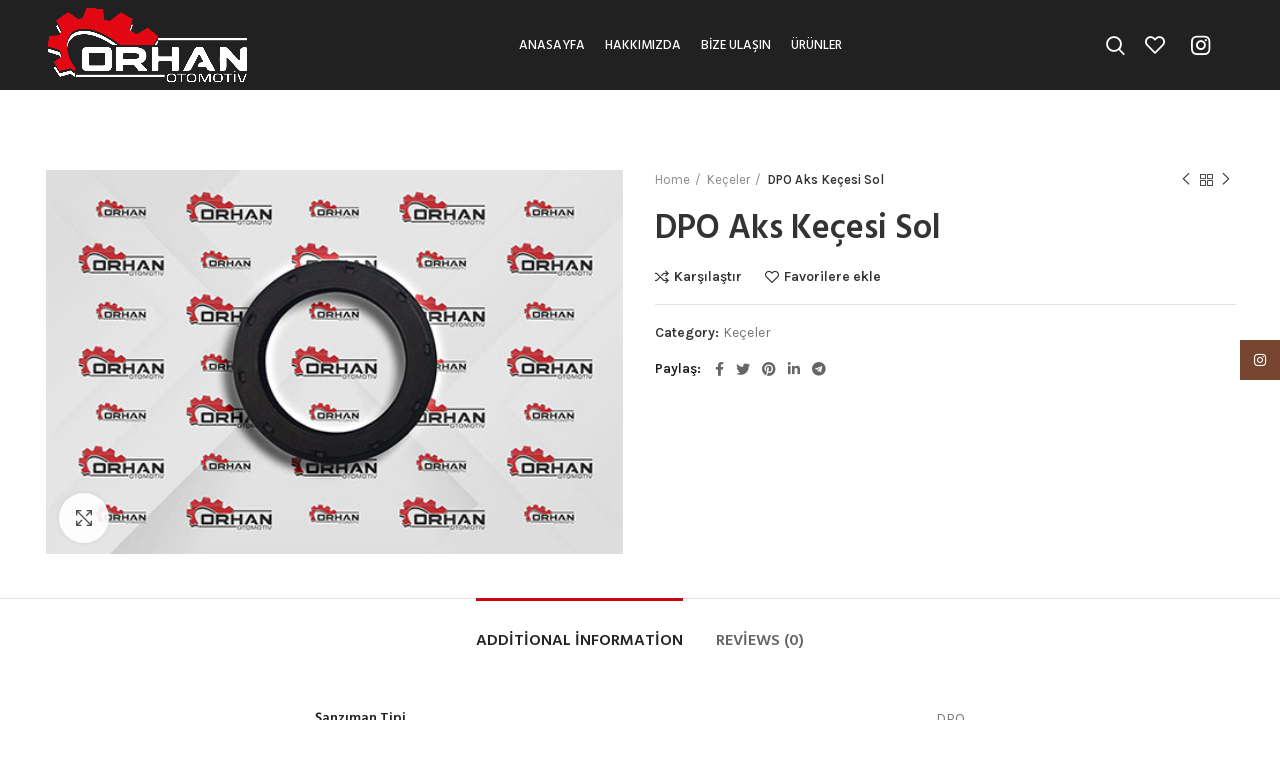

--- FILE ---
content_type: text/html; charset=UTF-8
request_url: https://orhanotomotiv.com/urun/dpo-aks-kecesi-sol/
body_size: 117873
content:
<!DOCTYPE html>
<html lang="tr">
<head>
	<meta charset="UTF-8">
	<link rel="profile" href="http://gmpg.org/xfn/11">
	<link rel="pingback" href="https://orhanotomotiv.com/xmlrpc.php">

			<script>window.MSInputMethodContext && document.documentMode && document.write('<script src="https://orhanotomotiv.com/wp-content/themes/woodmart/js/libs/ie11CustomProperties.min.js"><\/script>');</script>
		<title>DPO Aks Keçesi Sol &#8211; ORHAN OTOMOTİV</title>
<meta name='robots' content='max-image-preview:large' />
<link rel='dns-prefetch' href='//www.googletagmanager.com' />
<link rel='dns-prefetch' href='//fonts.googleapis.com' />
<link rel="alternate" type="application/rss+xml" title="ORHAN OTOMOTİV &raquo; akışı" href="https://orhanotomotiv.com/feed/" />
<link rel="alternate" type="application/rss+xml" title="ORHAN OTOMOTİV &raquo; yorum akışı" href="https://orhanotomotiv.com/comments/feed/" />
<link rel="alternate" type="application/rss+xml" title="ORHAN OTOMOTİV &raquo; DPO Aks Keçesi Sol yorum akışı" href="https://orhanotomotiv.com/urun/dpo-aks-kecesi-sol/feed/" />
<link rel="alternate" title="oEmbed (JSON)" type="application/json+oembed" href="https://orhanotomotiv.com/wp-json/oembed/1.0/embed?url=https%3A%2F%2Forhanotomotiv.com%2Furun%2Fdpo-aks-kecesi-sol%2F" />
<link rel="alternate" title="oEmbed (XML)" type="text/xml+oembed" href="https://orhanotomotiv.com/wp-json/oembed/1.0/embed?url=https%3A%2F%2Forhanotomotiv.com%2Furun%2Fdpo-aks-kecesi-sol%2F&#038;format=xml" />
<style id='wp-img-auto-sizes-contain-inline-css' type='text/css'>
img:is([sizes=auto i],[sizes^="auto," i]){contain-intrinsic-size:3000px 1500px}
/*# sourceURL=wp-img-auto-sizes-contain-inline-css */
</style>
<link rel='stylesheet' id='wp-block-library-css' href='https://orhanotomotiv.com/wp-includes/css/dist/block-library/style.min.css?ver=6.9' type='text/css' media='all' />
<style id='global-styles-inline-css' type='text/css'>
:root{--wp--preset--aspect-ratio--square: 1;--wp--preset--aspect-ratio--4-3: 4/3;--wp--preset--aspect-ratio--3-4: 3/4;--wp--preset--aspect-ratio--3-2: 3/2;--wp--preset--aspect-ratio--2-3: 2/3;--wp--preset--aspect-ratio--16-9: 16/9;--wp--preset--aspect-ratio--9-16: 9/16;--wp--preset--color--black: #000000;--wp--preset--color--cyan-bluish-gray: #abb8c3;--wp--preset--color--white: #ffffff;--wp--preset--color--pale-pink: #f78da7;--wp--preset--color--vivid-red: #cf2e2e;--wp--preset--color--luminous-vivid-orange: #ff6900;--wp--preset--color--luminous-vivid-amber: #fcb900;--wp--preset--color--light-green-cyan: #7bdcb5;--wp--preset--color--vivid-green-cyan: #00d084;--wp--preset--color--pale-cyan-blue: #8ed1fc;--wp--preset--color--vivid-cyan-blue: #0693e3;--wp--preset--color--vivid-purple: #9b51e0;--wp--preset--gradient--vivid-cyan-blue-to-vivid-purple: linear-gradient(135deg,rgb(6,147,227) 0%,rgb(155,81,224) 100%);--wp--preset--gradient--light-green-cyan-to-vivid-green-cyan: linear-gradient(135deg,rgb(122,220,180) 0%,rgb(0,208,130) 100%);--wp--preset--gradient--luminous-vivid-amber-to-luminous-vivid-orange: linear-gradient(135deg,rgb(252,185,0) 0%,rgb(255,105,0) 100%);--wp--preset--gradient--luminous-vivid-orange-to-vivid-red: linear-gradient(135deg,rgb(255,105,0) 0%,rgb(207,46,46) 100%);--wp--preset--gradient--very-light-gray-to-cyan-bluish-gray: linear-gradient(135deg,rgb(238,238,238) 0%,rgb(169,184,195) 100%);--wp--preset--gradient--cool-to-warm-spectrum: linear-gradient(135deg,rgb(74,234,220) 0%,rgb(151,120,209) 20%,rgb(207,42,186) 40%,rgb(238,44,130) 60%,rgb(251,105,98) 80%,rgb(254,248,76) 100%);--wp--preset--gradient--blush-light-purple: linear-gradient(135deg,rgb(255,206,236) 0%,rgb(152,150,240) 100%);--wp--preset--gradient--blush-bordeaux: linear-gradient(135deg,rgb(254,205,165) 0%,rgb(254,45,45) 50%,rgb(107,0,62) 100%);--wp--preset--gradient--luminous-dusk: linear-gradient(135deg,rgb(255,203,112) 0%,rgb(199,81,192) 50%,rgb(65,88,208) 100%);--wp--preset--gradient--pale-ocean: linear-gradient(135deg,rgb(255,245,203) 0%,rgb(182,227,212) 50%,rgb(51,167,181) 100%);--wp--preset--gradient--electric-grass: linear-gradient(135deg,rgb(202,248,128) 0%,rgb(113,206,126) 100%);--wp--preset--gradient--midnight: linear-gradient(135deg,rgb(2,3,129) 0%,rgb(40,116,252) 100%);--wp--preset--font-size--small: 13px;--wp--preset--font-size--medium: 20px;--wp--preset--font-size--large: 36px;--wp--preset--font-size--x-large: 42px;--wp--preset--spacing--20: 0.44rem;--wp--preset--spacing--30: 0.67rem;--wp--preset--spacing--40: 1rem;--wp--preset--spacing--50: 1.5rem;--wp--preset--spacing--60: 2.25rem;--wp--preset--spacing--70: 3.38rem;--wp--preset--spacing--80: 5.06rem;--wp--preset--shadow--natural: 6px 6px 9px rgba(0, 0, 0, 0.2);--wp--preset--shadow--deep: 12px 12px 50px rgba(0, 0, 0, 0.4);--wp--preset--shadow--sharp: 6px 6px 0px rgba(0, 0, 0, 0.2);--wp--preset--shadow--outlined: 6px 6px 0px -3px rgb(255, 255, 255), 6px 6px rgb(0, 0, 0);--wp--preset--shadow--crisp: 6px 6px 0px rgb(0, 0, 0);}:where(.is-layout-flex){gap: 0.5em;}:where(.is-layout-grid){gap: 0.5em;}body .is-layout-flex{display: flex;}.is-layout-flex{flex-wrap: wrap;align-items: center;}.is-layout-flex > :is(*, div){margin: 0;}body .is-layout-grid{display: grid;}.is-layout-grid > :is(*, div){margin: 0;}:where(.wp-block-columns.is-layout-flex){gap: 2em;}:where(.wp-block-columns.is-layout-grid){gap: 2em;}:where(.wp-block-post-template.is-layout-flex){gap: 1.25em;}:where(.wp-block-post-template.is-layout-grid){gap: 1.25em;}.has-black-color{color: var(--wp--preset--color--black) !important;}.has-cyan-bluish-gray-color{color: var(--wp--preset--color--cyan-bluish-gray) !important;}.has-white-color{color: var(--wp--preset--color--white) !important;}.has-pale-pink-color{color: var(--wp--preset--color--pale-pink) !important;}.has-vivid-red-color{color: var(--wp--preset--color--vivid-red) !important;}.has-luminous-vivid-orange-color{color: var(--wp--preset--color--luminous-vivid-orange) !important;}.has-luminous-vivid-amber-color{color: var(--wp--preset--color--luminous-vivid-amber) !important;}.has-light-green-cyan-color{color: var(--wp--preset--color--light-green-cyan) !important;}.has-vivid-green-cyan-color{color: var(--wp--preset--color--vivid-green-cyan) !important;}.has-pale-cyan-blue-color{color: var(--wp--preset--color--pale-cyan-blue) !important;}.has-vivid-cyan-blue-color{color: var(--wp--preset--color--vivid-cyan-blue) !important;}.has-vivid-purple-color{color: var(--wp--preset--color--vivid-purple) !important;}.has-black-background-color{background-color: var(--wp--preset--color--black) !important;}.has-cyan-bluish-gray-background-color{background-color: var(--wp--preset--color--cyan-bluish-gray) !important;}.has-white-background-color{background-color: var(--wp--preset--color--white) !important;}.has-pale-pink-background-color{background-color: var(--wp--preset--color--pale-pink) !important;}.has-vivid-red-background-color{background-color: var(--wp--preset--color--vivid-red) !important;}.has-luminous-vivid-orange-background-color{background-color: var(--wp--preset--color--luminous-vivid-orange) !important;}.has-luminous-vivid-amber-background-color{background-color: var(--wp--preset--color--luminous-vivid-amber) !important;}.has-light-green-cyan-background-color{background-color: var(--wp--preset--color--light-green-cyan) !important;}.has-vivid-green-cyan-background-color{background-color: var(--wp--preset--color--vivid-green-cyan) !important;}.has-pale-cyan-blue-background-color{background-color: var(--wp--preset--color--pale-cyan-blue) !important;}.has-vivid-cyan-blue-background-color{background-color: var(--wp--preset--color--vivid-cyan-blue) !important;}.has-vivid-purple-background-color{background-color: var(--wp--preset--color--vivid-purple) !important;}.has-black-border-color{border-color: var(--wp--preset--color--black) !important;}.has-cyan-bluish-gray-border-color{border-color: var(--wp--preset--color--cyan-bluish-gray) !important;}.has-white-border-color{border-color: var(--wp--preset--color--white) !important;}.has-pale-pink-border-color{border-color: var(--wp--preset--color--pale-pink) !important;}.has-vivid-red-border-color{border-color: var(--wp--preset--color--vivid-red) !important;}.has-luminous-vivid-orange-border-color{border-color: var(--wp--preset--color--luminous-vivid-orange) !important;}.has-luminous-vivid-amber-border-color{border-color: var(--wp--preset--color--luminous-vivid-amber) !important;}.has-light-green-cyan-border-color{border-color: var(--wp--preset--color--light-green-cyan) !important;}.has-vivid-green-cyan-border-color{border-color: var(--wp--preset--color--vivid-green-cyan) !important;}.has-pale-cyan-blue-border-color{border-color: var(--wp--preset--color--pale-cyan-blue) !important;}.has-vivid-cyan-blue-border-color{border-color: var(--wp--preset--color--vivid-cyan-blue) !important;}.has-vivid-purple-border-color{border-color: var(--wp--preset--color--vivid-purple) !important;}.has-vivid-cyan-blue-to-vivid-purple-gradient-background{background: var(--wp--preset--gradient--vivid-cyan-blue-to-vivid-purple) !important;}.has-light-green-cyan-to-vivid-green-cyan-gradient-background{background: var(--wp--preset--gradient--light-green-cyan-to-vivid-green-cyan) !important;}.has-luminous-vivid-amber-to-luminous-vivid-orange-gradient-background{background: var(--wp--preset--gradient--luminous-vivid-amber-to-luminous-vivid-orange) !important;}.has-luminous-vivid-orange-to-vivid-red-gradient-background{background: var(--wp--preset--gradient--luminous-vivid-orange-to-vivid-red) !important;}.has-very-light-gray-to-cyan-bluish-gray-gradient-background{background: var(--wp--preset--gradient--very-light-gray-to-cyan-bluish-gray) !important;}.has-cool-to-warm-spectrum-gradient-background{background: var(--wp--preset--gradient--cool-to-warm-spectrum) !important;}.has-blush-light-purple-gradient-background{background: var(--wp--preset--gradient--blush-light-purple) !important;}.has-blush-bordeaux-gradient-background{background: var(--wp--preset--gradient--blush-bordeaux) !important;}.has-luminous-dusk-gradient-background{background: var(--wp--preset--gradient--luminous-dusk) !important;}.has-pale-ocean-gradient-background{background: var(--wp--preset--gradient--pale-ocean) !important;}.has-electric-grass-gradient-background{background: var(--wp--preset--gradient--electric-grass) !important;}.has-midnight-gradient-background{background: var(--wp--preset--gradient--midnight) !important;}.has-small-font-size{font-size: var(--wp--preset--font-size--small) !important;}.has-medium-font-size{font-size: var(--wp--preset--font-size--medium) !important;}.has-large-font-size{font-size: var(--wp--preset--font-size--large) !important;}.has-x-large-font-size{font-size: var(--wp--preset--font-size--x-large) !important;}
/*# sourceURL=global-styles-inline-css */
</style>

<style id='classic-theme-styles-inline-css' type='text/css'>
/*! This file is auto-generated */
.wp-block-button__link{color:#fff;background-color:#32373c;border-radius:9999px;box-shadow:none;text-decoration:none;padding:calc(.667em + 2px) calc(1.333em + 2px);font-size:1.125em}.wp-block-file__button{background:#32373c;color:#fff;text-decoration:none}
/*# sourceURL=/wp-includes/css/classic-themes.min.css */
</style>
<style id='woocommerce-inline-inline-css' type='text/css'>
.woocommerce form .form-row .required { visibility: visible; }
/*# sourceURL=woocommerce-inline-inline-css */
</style>
<link rel='stylesheet' id='e-animations-css' href='https://orhanotomotiv.com/wp-content/plugins/elementor/assets/lib/animations/animations.min.css?ver=3.4.4' type='text/css' media='all' />
<link rel='stylesheet' id='elementor-icons-css' href='https://orhanotomotiv.com/wp-content/plugins/elementor/assets/lib/eicons/css/elementor-icons.min.css?ver=5.12.0' type='text/css' media='all' />
<link rel='stylesheet' id='elementor-frontend-css' href='https://orhanotomotiv.com/wp-content/plugins/elementor/assets/css/frontend.min.css?ver=3.4.4' type='text/css' media='all' />
<style id='elementor-frontend-inline-css' type='text/css'>
@font-face{font-family:eicons;src:url(https://orhanotomotiv.com/wp-content/plugins/elementor/assets/lib/eicons/fonts/eicons.eot?5.10.0);src:url(https://orhanotomotiv.com/wp-content/plugins/elementor/assets/lib/eicons/fonts/eicons.eot?5.10.0#iefix) format("embedded-opentype"),url(https://orhanotomotiv.com/wp-content/plugins/elementor/assets/lib/eicons/fonts/eicons.woff2?5.10.0) format("woff2"),url(https://orhanotomotiv.com/wp-content/plugins/elementor/assets/lib/eicons/fonts/eicons.woff?5.10.0) format("woff"),url(https://orhanotomotiv.com/wp-content/plugins/elementor/assets/lib/eicons/fonts/eicons.ttf?5.10.0) format("truetype"),url(https://orhanotomotiv.com/wp-content/plugins/elementor/assets/lib/eicons/fonts/eicons.svg?5.10.0#eicon) format("svg");font-weight:400;font-style:normal}
/*# sourceURL=elementor-frontend-inline-css */
</style>
<link rel='stylesheet' id='elementor-post-23-css' href='https://orhanotomotiv.com/wp-content/uploads/elementor/css/post-23.css?ver=1632071748' type='text/css' media='all' />
<link rel='stylesheet' id='bootstrap-css' href='https://orhanotomotiv.com/wp-content/themes/woodmart/css/bootstrap.min.css?ver=6.2.4' type='text/css' media='all' />
<link rel='stylesheet' id='woodmart-style-css' href='https://orhanotomotiv.com/wp-content/themes/woodmart/css/parts/base.min.css?ver=6.2.4' type='text/css' media='all' />
<link rel='stylesheet' id='wd-widget-wd-recent-posts-css' href='https://orhanotomotiv.com/wp-content/themes/woodmart/css/parts/widget-wd-recent-posts.min.css?ver=6.2.4' type='text/css' media='all' />
<link rel='stylesheet' id='wd-widget-nav-css' href='https://orhanotomotiv.com/wp-content/themes/woodmart/css/parts/widget-nav.min.css?ver=6.2.4' type='text/css' media='all' />
<link rel='stylesheet' id='wd-widget-wd-layered-nav-product-cat-css' href='https://orhanotomotiv.com/wp-content/themes/woodmart/css/parts/woo-widget-wd-layered-nav-product-cat.min.css?ver=6.2.4' type='text/css' media='all' />
<link rel='stylesheet' id='wd-widget-product-list-css' href='https://orhanotomotiv.com/wp-content/themes/woodmart/css/parts/woo-widget-product-list.min.css?ver=6.2.4' type='text/css' media='all' />
<link rel='stylesheet' id='wd-widget-slider-price-filter-css' href='https://orhanotomotiv.com/wp-content/themes/woodmart/css/parts/woo-widget-slider-price-filter.min.css?ver=6.2.4' type='text/css' media='all' />
<link rel='stylesheet' id='wd-wp-gutenberg-css' href='https://orhanotomotiv.com/wp-content/themes/woodmart/css/parts/wp-gutenberg.min.css?ver=6.2.4' type='text/css' media='all' />
<link rel='stylesheet' id='wd-wpcf7-css' href='https://orhanotomotiv.com/wp-content/themes/woodmart/css/parts/int-wpcf7.min.css?ver=6.2.4' type='text/css' media='all' />
<link rel='stylesheet' id='wd-mc4wp-deprecated-css' href='https://orhanotomotiv.com/wp-content/themes/woodmart/css/parts/int-mc4wp-deprecated.min.css?ver=6.2.4' type='text/css' media='all' />
<link rel='stylesheet' id='wd-mc4wp-css' href='https://orhanotomotiv.com/wp-content/themes/woodmart/css/parts/int-mc4wp.min.css?ver=6.2.4' type='text/css' media='all' />
<link rel='stylesheet' id='wd-revolution-slider-css' href='https://orhanotomotiv.com/wp-content/themes/woodmart/css/parts/int-revolution-slider.min.css?ver=6.2.4' type='text/css' media='all' />
<link rel='stylesheet' id='wd-elementor-base-css' href='https://orhanotomotiv.com/wp-content/themes/woodmart/css/parts/int-elementor-base.min.css?ver=6.2.4' type='text/css' media='all' />
<link rel='stylesheet' id='wd-woocommerce-base-css' href='https://orhanotomotiv.com/wp-content/themes/woodmart/css/parts/woocommerce-base.min.css?ver=6.2.4' type='text/css' media='all' />
<link rel='stylesheet' id='wd-woo-gutenberg-css' href='https://orhanotomotiv.com/wp-content/themes/woodmart/css/parts/woo-gutenberg.min.css?ver=6.2.4' type='text/css' media='all' />
<link rel='stylesheet' id='wd-page-single-product-css' href='https://orhanotomotiv.com/wp-content/themes/woodmart/css/parts/woo-page-single-product.min.css?ver=6.2.4' type='text/css' media='all' />
<link rel='stylesheet' id='child-style-css' href='https://orhanotomotiv.com/wp-content/themes/woodmart-child/style.css?ver=6.2.4' type='text/css' media='all' />
<link rel='stylesheet' id='wd-header-base-css' href='https://orhanotomotiv.com/wp-content/themes/woodmart/css/parts/header-base.min.css?ver=6.2.4' type='text/css' media='all' />
<link rel='stylesheet' id='wd-mod-tools-css' href='https://orhanotomotiv.com/wp-content/themes/woodmart/css/parts/mod-tools.min.css?ver=6.2.4' type='text/css' media='all' />
<link rel='stylesheet' id='wd-header-search-css' href='https://orhanotomotiv.com/wp-content/themes/woodmart/css/parts/header-el-search.min.css?ver=6.2.4' type='text/css' media='all' />
<link rel='stylesheet' id='wd-header-elements-base-css' href='https://orhanotomotiv.com/wp-content/themes/woodmart/css/parts/header-el-base.min.css?ver=6.2.4' type='text/css' media='all' />
<link rel='stylesheet' id='wd-social-icons-css' href='https://orhanotomotiv.com/wp-content/themes/woodmart/css/parts/el-social-icons.min.css?ver=6.2.4' type='text/css' media='all' />
<link rel='stylesheet' id='wd-page-title-css' href='https://orhanotomotiv.com/wp-content/themes/woodmart/css/parts/page-title.min.css?ver=6.2.4' type='text/css' media='all' />
<link rel='stylesheet' id='wd-owl-carousel-css' href='https://orhanotomotiv.com/wp-content/themes/woodmart/css/parts/lib-owl-carousel.min.css?ver=6.2.4' type='text/css' media='all' />
<link rel='stylesheet' id='wd-photoswipe-css' href='https://orhanotomotiv.com/wp-content/themes/woodmart/css/parts/lib-photoswipe.min.css?ver=6.2.4' type='text/css' media='all' />
<link rel='stylesheet' id='wd-product-loop-css' href='https://orhanotomotiv.com/wp-content/themes/woodmart/css/parts/woo-product-loop.min.css?ver=6.2.4' type='text/css' media='all' />
<link rel='stylesheet' id='wd-product-loop-quick-css' href='https://orhanotomotiv.com/wp-content/themes/woodmart/css/parts/woo-product-loop-quick.min.css?ver=6.2.4' type='text/css' media='all' />
<link rel='stylesheet' id='wd-mfp-popup-css' href='https://orhanotomotiv.com/wp-content/themes/woodmart/css/parts/lib-magnific-popup.min.css?ver=6.2.4' type='text/css' media='all' />
<link rel='stylesheet' id='wd-footer-base-css' href='https://orhanotomotiv.com/wp-content/themes/woodmart/css/parts/footer-base.min.css?ver=6.2.4' type='text/css' media='all' />
<link rel='stylesheet' id='wd-scroll-top-css' href='https://orhanotomotiv.com/wp-content/themes/woodmart/css/parts/opt-scrolltotop.min.css?ver=6.2.4' type='text/css' media='all' />
<link rel='stylesheet' id='wd-sticky-social-buttons-css' href='https://orhanotomotiv.com/wp-content/themes/woodmart/css/parts/opt-sticky-social.min.css?ver=6.2.4' type='text/css' media='all' />
<link rel='stylesheet' id='wd-header-search-fullscreen-css' href='https://orhanotomotiv.com/wp-content/themes/woodmart/css/parts/header-el-search-fullscreen.min.css?ver=6.2.4' type='text/css' media='all' />
<link rel='stylesheet' id='wd-bottom-toolbar-css' href='https://orhanotomotiv.com/wp-content/themes/woodmart/css/parts/opt-bottom-toolbar.min.css?ver=6.2.4' type='text/css' media='all' />
<link rel='stylesheet' id='xts-style-header_285103-css' href='https://orhanotomotiv.com/wp-content/uploads/xts-header_285103-1639151959.css?ver=6.2.4' type='text/css' media='all' />
<link rel='stylesheet' id='xts-style-theme_settings_default-css' href='https://orhanotomotiv.com/wp-content/uploads/xts-theme_settings_default-1715454543.css?ver=6.2.4' type='text/css' media='all' />
<link rel='stylesheet' id='xts-google-fonts-css' href='https://fonts.googleapis.com/css?family=Karla%3A400%2C600%7CHind%3A400%2C600%2C500%7CLato%3A400%2C700&#038;ver=6.2.4' type='text/css' media='all' />
<link rel='stylesheet' id='google-fonts-1-css' href='https://fonts.googleapis.com/css?family=Roboto%3A100%2C100italic%2C200%2C200italic%2C300%2C300italic%2C400%2C400italic%2C500%2C500italic%2C600%2C600italic%2C700%2C700italic%2C800%2C800italic%2C900%2C900italic%7CRoboto+Slab%3A100%2C100italic%2C200%2C200italic%2C300%2C300italic%2C400%2C400italic%2C500%2C500italic%2C600%2C600italic%2C700%2C700italic%2C800%2C800italic%2C900%2C900italic&#038;display=auto&#038;subset=latin-ext&#038;ver=6.9' type='text/css' media='all' />
<script type="text/javascript" src="https://orhanotomotiv.com/wp-includes/js/jquery/jquery.min.js?ver=3.7.1" id="jquery-core-js"></script>
<script type="text/javascript" src="https://orhanotomotiv.com/wp-includes/js/jquery/jquery-migrate.min.js?ver=3.4.1" id="jquery-migrate-js"></script>

<!-- Google Analytics snippet added by Site Kit -->
<script type="text/javascript" src="https://www.googletagmanager.com/gtag/js?id=UA-218313494-1" id="google_gtagjs-js" async></script>
<script type="text/javascript" id="google_gtagjs-js-after">
/* <![CDATA[ */
window.dataLayer = window.dataLayer || [];function gtag(){dataLayer.push(arguments);}
gtag('set', 'linker', {"domains":["orhanotomotiv.com"]} );
gtag("js", new Date());
gtag("set", "developer_id.dZTNiMT", true);
gtag("config", "UA-218313494-1", {"anonymize_ip":true});
gtag("config", "G-YE9FRERTJ7");
//# sourceURL=google_gtagjs-js-after
/* ]]> */
</script>

<!-- End Google Analytics snippet added by Site Kit -->
<script type="text/javascript" src="https://orhanotomotiv.com/wp-content/themes/woodmart/js/libs/device.min.js?ver=6.2.4" id="wd-device-library-js"></script>
<link rel="https://api.w.org/" href="https://orhanotomotiv.com/wp-json/" /><link rel="alternate" title="JSON" type="application/json" href="https://orhanotomotiv.com/wp-json/wp/v2/product/13803" /><link rel="EditURI" type="application/rsd+xml" title="RSD" href="https://orhanotomotiv.com/xmlrpc.php?rsd" />
<meta name="generator" content="WordPress 6.9" />
<meta name="generator" content="WooCommerce 5.6.0" />
<link rel="canonical" href="https://orhanotomotiv.com/urun/dpo-aks-kecesi-sol/" />
<link rel='shortlink' href='https://orhanotomotiv.com/?p=13803' />
<meta name="generator" content="Site Kit by Google 1.49.1" />					<meta name="viewport" content="width=device-width, initial-scale=1.0, maximum-scale=1.0, user-scalable=no">
										<noscript><style>.woocommerce-product-gallery{ opacity: 1 !important; }</style></noscript>
	<meta name="generator" content="Powered by Slider Revolution 6.5.7 - responsive, Mobile-Friendly Slider Plugin for WordPress with comfortable drag and drop interface." />
<link rel="icon" href="https://orhanotomotiv.com/wp-content/uploads/orhan-otomotiv-favicon-1-150x150.png" sizes="32x32" />
<link rel="icon" href="https://orhanotomotiv.com/wp-content/uploads/orhan-otomotiv-favicon-1-300x300.png" sizes="192x192" />
<link rel="apple-touch-icon" href="https://orhanotomotiv.com/wp-content/uploads/orhan-otomotiv-favicon-1-300x300.png" />
<meta name="msapplication-TileImage" content="https://orhanotomotiv.com/wp-content/uploads/orhan-otomotiv-favicon-1-300x300.png" />
<script type="text/javascript">function setREVStartSize(e){
			//window.requestAnimationFrame(function() {				 
				window.RSIW = window.RSIW===undefined ? window.innerWidth : window.RSIW;	
				window.RSIH = window.RSIH===undefined ? window.innerHeight : window.RSIH;	
				try {								
					var pw = document.getElementById(e.c).parentNode.offsetWidth,
						newh;
					pw = pw===0 || isNaN(pw) ? window.RSIW : pw;
					e.tabw = e.tabw===undefined ? 0 : parseInt(e.tabw);
					e.thumbw = e.thumbw===undefined ? 0 : parseInt(e.thumbw);
					e.tabh = e.tabh===undefined ? 0 : parseInt(e.tabh);
					e.thumbh = e.thumbh===undefined ? 0 : parseInt(e.thumbh);
					e.tabhide = e.tabhide===undefined ? 0 : parseInt(e.tabhide);
					e.thumbhide = e.thumbhide===undefined ? 0 : parseInt(e.thumbhide);
					e.mh = e.mh===undefined || e.mh=="" || e.mh==="auto" ? 0 : parseInt(e.mh,0);		
					if(e.layout==="fullscreen" || e.l==="fullscreen") 						
						newh = Math.max(e.mh,window.RSIH);					
					else{					
						e.gw = Array.isArray(e.gw) ? e.gw : [e.gw];
						for (var i in e.rl) if (e.gw[i]===undefined || e.gw[i]===0) e.gw[i] = e.gw[i-1];					
						e.gh = e.el===undefined || e.el==="" || (Array.isArray(e.el) && e.el.length==0)? e.gh : e.el;
						e.gh = Array.isArray(e.gh) ? e.gh : [e.gh];
						for (var i in e.rl) if (e.gh[i]===undefined || e.gh[i]===0) e.gh[i] = e.gh[i-1];
											
						var nl = new Array(e.rl.length),
							ix = 0,						
							sl;					
						e.tabw = e.tabhide>=pw ? 0 : e.tabw;
						e.thumbw = e.thumbhide>=pw ? 0 : e.thumbw;
						e.tabh = e.tabhide>=pw ? 0 : e.tabh;
						e.thumbh = e.thumbhide>=pw ? 0 : e.thumbh;					
						for (var i in e.rl) nl[i] = e.rl[i]<window.RSIW ? 0 : e.rl[i];
						sl = nl[0];									
						for (var i in nl) if (sl>nl[i] && nl[i]>0) { sl = nl[i]; ix=i;}															
						var m = pw>(e.gw[ix]+e.tabw+e.thumbw) ? 1 : (pw-(e.tabw+e.thumbw)) / (e.gw[ix]);					
						newh =  (e.gh[ix] * m) + (e.tabh + e.thumbh);
					}
					var el = document.getElementById(e.c);
					if (el!==null && el) el.style.height = newh+"px";					
					el = document.getElementById(e.c+"_wrapper");
					if (el!==null && el) {
						el.style.height = newh+"px";
						el.style.display = "block";
					}
				} catch(e){
					console.log("Failure at Presize of Slider:" + e)
				}					   
			//});
		  };</script>
<style>
		
		</style><link rel='stylesheet' id='rs-plugin-settings-css' href='https://orhanotomotiv.com/wp-content/plugins/revslider/public/assets/css/rs6.css?ver=6.5.7' type='text/css' media='all' />
<style id='rs-plugin-settings-inline-css' type='text/css'>
#rs-demo-id {}
/*# sourceURL=rs-plugin-settings-inline-css */
</style>
</head>

<body class="wp-singular product-template-default single single-product postid-13803 wp-theme-woodmart wp-child-theme-woodmart-child theme-woodmart woocommerce woocommerce-page woocommerce-no-js wrapper-full-width  woodmart-product-design-default catalog-mode-on categories-accordion-on woodmart-archive-shop woodmart-ajax-shop-on offcanvas-sidebar-mobile offcanvas-sidebar-tablet sticky-toolbar-on wd-header-overlap dropdowns-color-light elementor-default elementor-kit-23">
			<script type="text/javascript" id="wd-flicker-fix">// Flicker fix.</script>	
	
	<div class="website-wrapper">
									<header class="whb-header whb-overcontent whb-sticky-shadow whb-scroll-slide whb-sticky-clone">
					<div class="whb-main-header">
	
<div class="whb-row whb-general-header whb-sticky-row whb-without-bg whb-without-border whb-color-light whb-flex-flex-middle">
	<div class="container">
		<div class="whb-flex-row whb-general-header-inner">
			<div class="whb-column whb-col-left whb-visible-lg">
	<div class="site-logo wd-switch-logo">
	<a href="https://orhanotomotiv.com/" class="wd-logo wd-main-logo" rel="home">
		<img src="https://orhanotomotiv.com/wp-content/uploads/orhan-otomotiv-logo-beyaz.png" alt="ORHAN OTOMOTİV" style="max-width: 210px;" />	</a>
					<a href="https://orhanotomotiv.com/" class="wd-logo wd-sticky-logo" rel="home">
			<img src="https://orhanotomotiv.com/wp-content/uploads/orhan-otomotiv-logo-beyaz.png" alt="ORHAN OTOMOTİV" style="max-width: 250px;" />		</a>
	</div>
</div>
<div class="whb-column whb-col-center whb-visible-lg">
	<div class="wd-header-nav wd-header-main-nav text-center" role="navigation">
	<ul id="menu-orhan" class="menu wd-nav wd-nav-main wd-style-default wd-gap-s"><li id="menu-item-11928" class="menu-item menu-item-type-post_type menu-item-object-page menu-item-home menu-item-11928 item-level-0 menu-simple-dropdown wd-event-hover"><a href="https://orhanotomotiv.com/" class="woodmart-nav-link"><span class="nav-link-text">Anasayfa</span></a></li>
<li id="menu-item-11929" class="menu-item menu-item-type-post_type menu-item-object-page menu-item-11929 item-level-0 menu-simple-dropdown wd-event-hover"><a href="https://orhanotomotiv.com/hakkimizda/" class="woodmart-nav-link"><span class="nav-link-text">Hakkımızda</span></a></li>
<li id="menu-item-11931" class="menu-item menu-item-type-post_type menu-item-object-page menu-item-11931 item-level-0 menu-simple-dropdown wd-event-hover"><a href="https://orhanotomotiv.com/iletisim/" class="woodmart-nav-link"><span class="nav-link-text">Bize Ulaşın</span></a></li>
<li id="menu-item-12036" class="menu-item menu-item-type-post_type menu-item-object-page current_page_parent menu-item-12036 item-level-0 menu-simple-dropdown wd-event-hover"><a href="https://orhanotomotiv.com/urunler/" class="woodmart-nav-link"><span class="nav-link-text">Ürünler</span></a></li>
</ul></div><!--END MAIN-NAV-->
</div>
<div class="whb-column whb-col-right whb-visible-lg">
	<div class="wd-header-search wd-tools-element wd-display-full-screen" title="Arama">
	<a href="javascript:void(0);">
		<span class="wd-tools-icon">
					</span>
	</a>
	</div>

<div class="wd-header-wishlist wd-tools-element wd-style-icon" title="Favorilerim">
	<a href="https://orhanotomotiv.com/wishlist/">
		<span class="wd-tools-icon">
			
					</span>
		<span class="wd-tools-text">
			Favoriler		</span>
	</a>
</div>

			<div class="wd-social-icons text-left icons-design-default icons-size-large color-scheme-light social-follow social-form-circle">
				
				
				
									<a rel="noopener noreferrer nofollow" href="https://www.instagram.com/orhan_otomatik_sanziman/" target="_blank" class=" wd-social-icon social-instagram" aria-label="Instagram social link">
						<span class="wd-icon"></span>
											</a>
				
				
				
				
				
				
				
				
				
				
				
				
				
				
								
								
				
								
				
			</div>

		
<div class="wd-header-text set-cont-mb-s reset-last-child "><style></style>		<div data-elementor-type="wp-post" data-elementor-id="14833" class="elementor elementor-14833" data-elementor-settings="[]">
							<div class="elementor-section-wrap">
							<section class="wd-negative-gap elementor-section elementor-top-section elementor-element elementor-element-60d2f8d elementor-section-boxed elementor-section-height-default elementor-section-height-default wd-section-disabled" data-id="60d2f8d" data-element_type="section">
						<div class="elementor-container elementor-column-gap-default">
					<div class="elementor-column elementor-col-100 elementor-top-column elementor-element elementor-element-6e79841" data-id="6e79841" data-element_type="column">
			<div class="elementor-widget-wrap">
									</div>
		</div>
							</div>
		</section>
						</div>
					</div>
		</div>
</div>
<div class="whb-column whb-mobile-left whb-hidden-lg">
	<div class="wd-tools-element wd-header-mobile-nav wd-style-text">
	<a href="#" rel="nofollow">
		<span class="wd-tools-icon">
					</span>
	
		<span class="wd-tools-text">Menü</span>
	</a>
</div><!--END wd-header-mobile-nav--></div>
<div class="whb-column whb-mobile-center whb-hidden-lg">
	<div class="site-logo">
	<a href="https://orhanotomotiv.com/" class="wd-logo wd-main-logo" rel="home">
		<img src="https://orhanotomotiv.com/wp-content/uploads/orhan-otomotiv-logo-beyaz.png" alt="ORHAN OTOMOTİV" style="max-width: 138px;" />	</a>
	</div>
</div>
<div class="whb-column whb-mobile-right whb-hidden-lg">
	<div class="whb-space-element " style="width:25px;"></div>
<div class="wd-header-text set-cont-mb-s reset-last-child "><p style="text-align: right;"><style></style>		<div data-elementor-type="wp-post" data-elementor-id="14833" class="elementor elementor-14833" data-elementor-settings="[]">
							<div class="elementor-section-wrap">
							<section class="wd-negative-gap elementor-section elementor-top-section elementor-element elementor-element-60d2f8d elementor-section-boxed elementor-section-height-default elementor-section-height-default wd-section-disabled" data-id="60d2f8d" data-element_type="section">
						<div class="elementor-container elementor-column-gap-default">
					<div class="elementor-column elementor-col-100 elementor-top-column elementor-element elementor-element-6e79841" data-id="6e79841" data-element_type="column">
			<div class="elementor-widget-wrap">
									</div>
		</div>
							</div>
		</section>
						</div>
					</div>
		</p></div>
</div>
		</div>
	</div>
</div>
</div>
				</header>
			
								<div class="main-page-wrapper">
		
						
			
		<!-- MAIN CONTENT AREA -->
				<div class="container-fluid">
			<div class="row content-layout-wrapper align-items-start">
				
	<div class="site-content shop-content-area col-12 breadcrumbs-location-summary content-with-products" role="main">
	
		

<div class="container">
	</div>


<div id="product-13803" class="single-product-page single-product-content product-design-default tabs-location-standard tabs-type-tabs meta-location-add_to_cart reviews-location-tabs product-no-bg product type-product post-13803 status-publish first instock product_cat-keceler has-post-thumbnail shipping-taxable product-type-simple">

	<div class="container">

		<div class="woocommerce-notices-wrapper"></div>
		<div class="row product-image-summary-wrap">
			<div class="product-image-summary col-lg-12 col-12 col-md-12">
				<div class="row product-image-summary-inner">
					<div class="col-lg-6 col-12 col-md-6 product-images" >
						<div class="product-images-inner">
							<div class="woocommerce-product-gallery woocommerce-product-gallery--with-images woocommerce-product-gallery--with-images woocommerce-product-gallery--columns-4 images images row align-items-start thumbs-position-bottom image-action-zoom" style="opacity: 0; transition: opacity .25s ease-in-out;">
	<div class="col-12">

		<figure class="woocommerce-product-gallery__wrapper owl-items-lg-1 owl-items-md-1 owl-items-sm-1 owl-items-xs-1 owl-carousel">
			<div class="product-image-wrap"><figure data-thumb="https://orhanotomotiv.com/wp-content/uploads/dpo-aks-kecesi-sol-150x100.jpg" class="woocommerce-product-gallery__image"><a data-elementor-open-lightbox="no" href="https://orhanotomotiv.com/wp-content/uploads/dpo-aks-kecesi-sol.jpg"><img width="500" height="333" src="https://orhanotomotiv.com/wp-content/uploads/dpo-aks-kecesi-sol.jpg" class="wp-post-image wp-post-image" alt="" title="dpo-aks-kecesi-sol" data-caption="" data-src="https://orhanotomotiv.com/wp-content/uploads/dpo-aks-kecesi-sol.jpg" data-large_image="https://orhanotomotiv.com/wp-content/uploads/dpo-aks-kecesi-sol.jpg" data-large_image_width="500" data-large_image_height="333" decoding="async" fetchpriority="high" srcset="https://orhanotomotiv.com/wp-content/uploads/dpo-aks-kecesi-sol.jpg 500w, https://orhanotomotiv.com/wp-content/uploads/dpo-aks-kecesi-sol-300x200.jpg 300w, https://orhanotomotiv.com/wp-content/uploads/dpo-aks-kecesi-sol-150x100.jpg 150w" sizes="(max-width: 500px) 100vw, 500px" /></a></figure></div>		</figure>
					<div class="product-additional-galleries">
					<div class="wd-show-product-gallery-wrap  wd-gallery-btn"><a href="#" rel="nofollow" class="woodmart-show-product-gallery"><span>Büyütmek için tıklayın</span></a></div>
					</div>
			</div>

	</div>
						</div>
					</div>
										<div class="col-lg-6 col-12 col-md-6 summary entry-summary">
						<div class="summary-inner">
															<div class="single-breadcrumbs-wrapper">
									<div class="single-breadcrumbs">
																					<nav class="woocommerce-breadcrumb"><a href="https://orhanotomotiv.com" class="breadcrumb-link ">Home</a><a href="https://orhanotomotiv.com/urun-kategori/keceler/" class="breadcrumb-link breadcrumb-link-last">Keçeler</a><span class="breadcrumb-last"> DPO Aks Keçesi Sol</span></nav>										
																								<div class="wd-products-nav">
								<div class="product-btn product-prev">
					<a href="https://orhanotomotiv.com/urun/dpo-aks-kecesi-sag/">Önceki ürün<span class="product-btn-icon"></span></a>
					<div class="wrapper-short">
						<div class="product-short">
							<div class="product-short-image">
								<a href="https://orhanotomotiv.com/urun/dpo-aks-kecesi-sag/" class="product-thumb">
									<img width="500" height="333" src="https://orhanotomotiv.com/wp-content/uploads/dpo-aks-kecesi-sag.jpg" class="attachment-woocommerce_thumbnail size-woocommerce_thumbnail" alt="" decoding="async" srcset="https://orhanotomotiv.com/wp-content/uploads/dpo-aks-kecesi-sag.jpg 500w, https://orhanotomotiv.com/wp-content/uploads/dpo-aks-kecesi-sag-300x200.jpg 300w, https://orhanotomotiv.com/wp-content/uploads/dpo-aks-kecesi-sag-150x100.jpg 150w" sizes="(max-width: 500px) 100vw, 500px" />								</a>
							</div>
							<div class="product-short-description">
								<a href="https://orhanotomotiv.com/urun/dpo-aks-kecesi-sag/" class="wd-entities-title">
									DPO Aks Keçesi Sağ								</a>
								<span class="price">
																	</span>
							</div>
						</div>
					</div>
				</div>
				
				<a href="https://orhanotomotiv.com/urunler/" class="wd-back-btn">
					<span>
						Ürünlere dön					</span>
				</a>

								<div class="product-btn product-next">
					<a href="https://orhanotomotiv.com/urun/dpo-ara-contasi/">Sonraki ürün<span class="product-btn-icon"></span></a>
					<div class="wrapper-short">
						<div class="product-short">
							<div class="product-short-image">
								<a href="https://orhanotomotiv.com/urun/dpo-ara-contasi/" class="product-thumb">
									<img width="500" height="333" src="https://orhanotomotiv.com/wp-content/uploads/dpo-ara-contasi.jpg" class="attachment-woocommerce_thumbnail size-woocommerce_thumbnail" alt="" decoding="async" srcset="https://orhanotomotiv.com/wp-content/uploads/dpo-ara-contasi.jpg 500w, https://orhanotomotiv.com/wp-content/uploads/dpo-ara-contasi-300x200.jpg 300w, https://orhanotomotiv.com/wp-content/uploads/dpo-ara-contasi-150x100.jpg 150w" sizes="(max-width: 500px) 100vw, 500px" />								</a>
							</div>
							<div class="product-short-description">
								<a href="https://orhanotomotiv.com/urun/dpo-ara-contasi/" class="wd-entities-title">
									DPO Ara Contası								</a>
								<span class="price">
																	</span>
							</div>
						</div>
					</div>
				</div>
							</div>
																					</div>
								</div>
							
							
<h1 itemprop="name" class="product_title wd-entities-title">
	
		DPO Aks Keçesi Sol
	</h1>
<p class="price"></p>
												<div class="wd-compare-btn product-compare-button wd-action-btn wd-style-text wd-compare-icon">
				<a href="https://orhanotomotiv.com/compare/" data-id="13803" data-added-text="Ürünleri karşılaştır">
					Karşılaştır				</a>
			</div>
					<div class="wd-wishlist-btn wd-action-btn wd-style-text wd-wishlist-icon">
				<a class="" href="https://orhanotomotiv.com/wishlist/" data-key="ba6f5d0d83" data-product-id="13803" data-added-text="Favorilere gözat">Favorilere  ekle</a>
			</div>
		<div class="product_meta">

	
	
	<span class="posted_in">Category: <a href="https://orhanotomotiv.com/urun-kategori/keceler/" rel="tag">Keçeler</a></span>
	
	
</div>
							<div class="product-share">
					<span class="share-title">Paylaş</span>
					
			<div class="wd-social-icons text-center icons-design-default icons-size-small color-scheme-dark social-share social-form-circle">
									<a rel="noopener noreferrer nofollow" href="https://www.facebook.com/sharer/sharer.php?u=https://orhanotomotiv.com/urun/dpo-aks-kecesi-sol/" target="_blank" class=" wd-social-icon social-facebook" aria-label="Facebook social link">
						<span class="wd-icon"></span>
											</a>
				
									<a rel="noopener noreferrer nofollow" href="https://twitter.com/share?url=https://orhanotomotiv.com/urun/dpo-aks-kecesi-sol/" target="_blank" class=" wd-social-icon social-twitter" aria-label="Twitter social link">
						<span class="wd-icon"></span>
											</a>
				
				
				
				
									<a rel="noopener noreferrer nofollow" href="https://pinterest.com/pin/create/button/?url=https://orhanotomotiv.com/urun/dpo-aks-kecesi-sol/&media=https://orhanotomotiv.com/wp-content/uploads/dpo-aks-kecesi-sol.jpg&description=DPO+Aks+Ke%C3%A7esi+Sol" target="_blank" class=" wd-social-icon social-pinterest" aria-label="Pinterest social link">
						<span class="wd-icon"></span>
											</a>
				
				
									<a rel="noopener noreferrer nofollow" href="https://www.linkedin.com/shareArticle?mini=true&url=https://orhanotomotiv.com/urun/dpo-aks-kecesi-sol/" target="_blank" class=" wd-social-icon social-linkedin" aria-label="Linkedin social link">
						<span class="wd-icon"></span>
											</a>
				
				
				
				
				
				
				
				
				
				
								
								
				
									<a rel="noopener noreferrer nofollow" href="https://telegram.me/share/url?url=https://orhanotomotiv.com/urun/dpo-aks-kecesi-sol/" target="_blank" class=" wd-social-icon social-tg" aria-label="Telegram social link">
						<span class="wd-icon"></span>
											</a>
								
				
			</div>

						</div>
											</div>
					</div>
				</div><!-- .summary -->
			</div>

			
		</div>
		
		
	</div>

			<div class="product-tabs-wrapper">
			<div class="container">
				<div class="row">
					<div class="col-12 poduct-tabs-inner">
						
	<div class="woocommerce-tabs wc-tabs-wrapper tabs-layout-tabs">
		<ul class="tabs wc-tabs">
							<li class="additional_information_tab active">
					<a href="#tab-additional_information">Additional information</a>
				</li>
											<li class="reviews_tab ">
					<a href="#tab-reviews">Reviews (0)</a>
				</li>
									</ul>
					<div class="wd-tab-wrapper">
				<a href="#tab-additional_information" class="wd-accordion-title tab-title-additional_information active">Additional information</a>
				<div class="woocommerce-Tabs-panel woocommerce-Tabs-panel--additional_information panel entry-content wc-tab" id="tab-additional_information">
					<div class="wc-tab-inner 
										">
						<div class="">
							

<table class="woocommerce-product-attributes shop_attributes">
			<tr class="woocommerce-product-attributes-item woocommerce-product-attributes-item--attribute_pa_sanziman-tipi">
			<th class="woocommerce-product-attributes-item__label">Şanzıman Tipi</th>
			<td class="woocommerce-product-attributes-item__value"><p>DPO</p>
</td>
		</tr>
	</table>
						</div>
					</div>
				</div>
			</div>
								<div class="wd-tab-wrapper">
				<a href="#tab-reviews" class="wd-accordion-title tab-title-reviews ">Reviews (0)</a>
				<div class="woocommerce-Tabs-panel woocommerce-Tabs-panel--reviews panel entry-content wc-tab" id="tab-reviews">
					<div class="wc-tab-inner 
										">
						<div class="">
							<div id="reviews" class="woocommerce-Reviews">
	<div id="comments">
		<h2 class="woocommerce-Reviews-title">
			Reviews		</h2>

					<p class="woocommerce-noreviews">There are no reviews yet.</p>
			</div>

			<div id="review_form_wrapper">
			<div id="review_form">
					<div id="respond" class="comment-respond">
		<span id="reply-title" class="comment-reply-title">Be the first to review &ldquo;DPO Aks Keçesi Sol&rdquo; <small><a rel="nofollow" id="cancel-comment-reply-link" href="/urun/dpo-aks-kecesi-sol/#respond" style="display:none;">Yanıtı iptal et</a></small></span><form action="https://orhanotomotiv.com/wp-comments-post.php" method="post" id="commentform" class="comment-form"><p class="comment-notes"><span id="email-notes">E-posta adresiniz yayınlanmayacak.</span> <span class="required-field-message">Gerekli alanlar <span class="required">*</span> ile işaretlenmişlerdir</span></p><div class="comment-form-rating"><label for="rating">Your rating&nbsp;<span class="required">*</span></label><select name="rating" id="rating" required>
						<option value="">Rate&hellip;</option>
						<option value="5">Perfect</option>
						<option value="4">Good</option>
						<option value="3">Average</option>
						<option value="2">Not that bad</option>
						<option value="1">Very poor</option>
					</select></div><p class="comment-form-comment"><label for="comment">Your review&nbsp;<span class="required">*</span></label><textarea id="comment" name="comment" cols="45" rows="8" required></textarea></p><p class="comment-form-author"><label for="author">Name&nbsp;<span class="required">*</span></label><input id="author" name="author" type="text" value="" size="30" required /></p>
<p class="comment-form-email"><label for="email">Email&nbsp;<span class="required">*</span></label><input id="email" name="email" type="email" value="" size="30" required /></p>
<p class="comment-form-cookies-consent"><input id="wp-comment-cookies-consent" name="wp-comment-cookies-consent" type="checkbox" value="yes" /> <label for="wp-comment-cookies-consent">Daha sonraki yorumlarımda kullanılması için adım, e-posta adresim ve site adresim bu tarayıcıya kaydedilsin.</label></p>
<p class="form-submit"><input name="submit" type="submit" id="submit" class="submit" value="Submit" /> <input type='hidden' name='comment_post_ID' value='13803' id='comment_post_ID' />
<input type='hidden' name='comment_parent' id='comment_parent' value='0' />
</p></form>	</div><!-- #respond -->
				</div>
		</div>
	
	<div class="clear"></div>
</div>
						</div>
					</div>
				</div>
			</div>
								</div>

					</div>
				</div>	
			</div>
		</div>
	
	
	<div class="container related-and-upsells">
	<div class="related-products">
		
				<h3 class="title slider-title">Related products</h3>
				
					<div id="carousel-107"
				 class="wd-carousel-container  slider-type-product wd-carousel-spacing-20 wd-wpb" data-owl-carousel data-desktop="4" data-tablet_landscape="4" data-tablet="3" data-mobile="2">
								<div class="owl-carousel owl-items-lg-4 owl-items-md-4 owl-items-sm-3 owl-items-xs-2">
					
							<div class="slide-product owl-carousel-item">
			
											<div class="product-grid-item product wd-hover-quick type-product post-14556 status-publish last instock product_cat-keceler has-post-thumbnail shipping-taxable product-type-simple" data-loop="1" data-id="14556">

	
<div class="product-element-top">
	<a href="https://orhanotomotiv.com/urun/tf80-pompa-kecesi/" class="product-image-link">
		<img width="500" height="333" src="https://orhanotomotiv.com/wp-content/uploads/TF80-POMPA-KECESI.jpg" class="attachment-woocommerce_thumbnail size-woocommerce_thumbnail" alt="" decoding="async" loading="lazy" srcset="https://orhanotomotiv.com/wp-content/uploads/TF80-POMPA-KECESI.jpg 500w, https://orhanotomotiv.com/wp-content/uploads/TF80-POMPA-KECESI-300x200.jpg 300w, https://orhanotomotiv.com/wp-content/uploads/TF80-POMPA-KECESI-150x100.jpg 150w" sizes="auto, (max-width: 500px) 100vw, 500px" />	</a>
		<div class="wd-buttons wd-pos-r-t">
							<div class="wd-compare-btn product-compare-button wd-action-btn wd-style-icon wd-compare-icon">
				<a href="https://orhanotomotiv.com/compare/" data-id="14556" data-added-text="Ürünleri karşılaştır">
					Karşılaştır				</a>
			</div>
							<div class="quick-view wd-action-btn wd-style-icon wd-quick-view-icon">
				<a
					href="https://orhanotomotiv.com/urun/tf80-pompa-kecesi/"
					class="open-quick-view quick-view-button"
					data-id="14556">Hızlı Görünüm</a>
			</div>
							<div class="wd-wishlist-btn wd-action-btn wd-style-icon wd-wishlist-icon">
				<a class="" href="https://orhanotomotiv.com/wishlist/" data-key="ba6f5d0d83" data-product-id="14556" data-added-text="Favorilere gözat">Favorilere  ekle</a>
			</div>
			</div>

	<div class="wd-add-btn wd-add-btn-replace">
		
			</div>
				<div class="quick-shop-wrapper wd-fill wd-scroll">
				<div class="quick-shop-close wd-action-btn wd-style-text wd-cross-icon"><a href="#" rel="nofollow noopener">Kapat</a></div>
				<div class="quick-shop-form wd-scroll-content">
				</div>
			</div>
		</div>
<h3 class="wd-entities-title"><a href="https://orhanotomotiv.com/urun/tf80-pompa-kecesi/">TF80 POMPA KEÇESİ</a></h3>





</div>					
		</div>
				<div class="slide-product owl-carousel-item">
			
											<div class="product-grid-item product wd-hover-quick type-product post-12086 status-publish first instock product_cat-keceler has-post-thumbnail shipping-taxable product-type-simple" data-loop="2" data-id="12086">

	
<div class="product-element-top">
	<a href="https://orhanotomotiv.com/urun/0aw-okuyucu-kece/" class="product-image-link">
		<img width="500" height="333" src="https://orhanotomotiv.com/wp-content/uploads/0aw-okuyucu-kece.jpg" class="attachment-woocommerce_thumbnail size-woocommerce_thumbnail" alt="" decoding="async" loading="lazy" srcset="https://orhanotomotiv.com/wp-content/uploads/0aw-okuyucu-kece.jpg 500w, https://orhanotomotiv.com/wp-content/uploads/0aw-okuyucu-kece-300x200.jpg 300w, https://orhanotomotiv.com/wp-content/uploads/0aw-okuyucu-kece-150x100.jpg 150w" sizes="auto, (max-width: 500px) 100vw, 500px" />	</a>
		<div class="wd-buttons wd-pos-r-t">
							<div class="wd-compare-btn product-compare-button wd-action-btn wd-style-icon wd-compare-icon">
				<a href="https://orhanotomotiv.com/compare/" data-id="12086" data-added-text="Ürünleri karşılaştır">
					Karşılaştır				</a>
			</div>
							<div class="quick-view wd-action-btn wd-style-icon wd-quick-view-icon">
				<a
					href="https://orhanotomotiv.com/urun/0aw-okuyucu-kece/"
					class="open-quick-view quick-view-button"
					data-id="12086">Hızlı Görünüm</a>
			</div>
							<div class="wd-wishlist-btn wd-action-btn wd-style-icon wd-wishlist-icon">
				<a class="" href="https://orhanotomotiv.com/wishlist/" data-key="ba6f5d0d83" data-product-id="12086" data-added-text="Favorilere gözat">Favorilere  ekle</a>
			</div>
			</div>

	<div class="wd-add-btn wd-add-btn-replace">
		
			</div>
				<div class="quick-shop-wrapper wd-fill wd-scroll">
				<div class="quick-shop-close wd-action-btn wd-style-text wd-cross-icon"><a href="#" rel="nofollow noopener">Kapat</a></div>
				<div class="quick-shop-form wd-scroll-content">
				</div>
			</div>
		</div>
<h3 class="wd-entities-title"><a href="https://orhanotomotiv.com/urun/0aw-okuyucu-kece/">0AW Okuyucu Keçe</a></h3>





</div>					
		</div>
				<div class="slide-product owl-carousel-item">
			
											<div class="product-grid-item product wd-hover-quick type-product post-12325 status-publish last instock product_cat-keceler has-post-thumbnail shipping-taxable product-type-simple" data-loop="3" data-id="12325">

	
<div class="product-element-top">
	<a href="https://orhanotomotiv.com/urun/01j-okuyucu-keceler/" class="product-image-link">
		<img width="500" height="333" src="https://orhanotomotiv.com/wp-content/uploads/01j-okuyucu-keceler.jpg" class="attachment-woocommerce_thumbnail size-woocommerce_thumbnail" alt="" decoding="async" loading="lazy" srcset="https://orhanotomotiv.com/wp-content/uploads/01j-okuyucu-keceler.jpg 500w, https://orhanotomotiv.com/wp-content/uploads/01j-okuyucu-keceler-300x200.jpg 300w, https://orhanotomotiv.com/wp-content/uploads/01j-okuyucu-keceler-150x100.jpg 150w" sizes="auto, (max-width: 500px) 100vw, 500px" />	</a>
		<div class="wd-buttons wd-pos-r-t">
							<div class="wd-compare-btn product-compare-button wd-action-btn wd-style-icon wd-compare-icon">
				<a href="https://orhanotomotiv.com/compare/" data-id="12325" data-added-text="Ürünleri karşılaştır">
					Karşılaştır				</a>
			</div>
							<div class="quick-view wd-action-btn wd-style-icon wd-quick-view-icon">
				<a
					href="https://orhanotomotiv.com/urun/01j-okuyucu-keceler/"
					class="open-quick-view quick-view-button"
					data-id="12325">Hızlı Görünüm</a>
			</div>
							<div class="wd-wishlist-btn wd-action-btn wd-style-icon wd-wishlist-icon">
				<a class="" href="https://orhanotomotiv.com/wishlist/" data-key="ba6f5d0d83" data-product-id="12325" data-added-text="Favorilere gözat">Favorilere  ekle</a>
			</div>
			</div>

	<div class="wd-add-btn wd-add-btn-replace">
		
			</div>
				<div class="quick-shop-wrapper wd-fill wd-scroll">
				<div class="quick-shop-close wd-action-btn wd-style-text wd-cross-icon"><a href="#" rel="nofollow noopener">Kapat</a></div>
				<div class="quick-shop-form wd-scroll-content">
				</div>
			</div>
		</div>
<h3 class="wd-entities-title"><a href="https://orhanotomotiv.com/urun/01j-okuyucu-keceler/">01J Okuyucu Keçeler</a></h3>





</div>					
		</div>
				<div class="slide-product owl-carousel-item">
			
											<div class="product-grid-item product wd-hover-quick type-product post-12155 status-publish first instock product_cat-keceler has-post-thumbnail shipping-taxable product-type-simple" data-loop="4" data-id="12155">

	
<div class="product-element-top">
	<a href="https://orhanotomotiv.com/urun/0b5-kece/" class="product-image-link">
		<img width="500" height="333" src="https://orhanotomotiv.com/wp-content/uploads/0b5-kece.jpg" class="attachment-woocommerce_thumbnail size-woocommerce_thumbnail" alt="" decoding="async" loading="lazy" srcset="https://orhanotomotiv.com/wp-content/uploads/0b5-kece.jpg 500w, https://orhanotomotiv.com/wp-content/uploads/0b5-kece-300x200.jpg 300w, https://orhanotomotiv.com/wp-content/uploads/0b5-kece-150x100.jpg 150w" sizes="auto, (max-width: 500px) 100vw, 500px" />	</a>
		<div class="wd-buttons wd-pos-r-t">
							<div class="wd-compare-btn product-compare-button wd-action-btn wd-style-icon wd-compare-icon">
				<a href="https://orhanotomotiv.com/compare/" data-id="12155" data-added-text="Ürünleri karşılaştır">
					Karşılaştır				</a>
			</div>
							<div class="quick-view wd-action-btn wd-style-icon wd-quick-view-icon">
				<a
					href="https://orhanotomotiv.com/urun/0b5-kece/"
					class="open-quick-view quick-view-button"
					data-id="12155">Hızlı Görünüm</a>
			</div>
							<div class="wd-wishlist-btn wd-action-btn wd-style-icon wd-wishlist-icon">
				<a class="" href="https://orhanotomotiv.com/wishlist/" data-key="ba6f5d0d83" data-product-id="12155" data-added-text="Favorilere gözat">Favorilere  ekle</a>
			</div>
			</div>

	<div class="wd-add-btn wd-add-btn-replace">
		
			</div>
				<div class="quick-shop-wrapper wd-fill wd-scroll">
				<div class="quick-shop-close wd-action-btn wd-style-text wd-cross-icon"><a href="#" rel="nofollow noopener">Kapat</a></div>
				<div class="quick-shop-form wd-scroll-content">
				</div>
			</div>
		</div>
<h3 class="wd-entities-title"><a href="https://orhanotomotiv.com/urun/0b5-kece/">0B5 Keçe</a></h3>





</div>					
		</div>
				<div class="slide-product owl-carousel-item">
			
											<div class="product-grid-item product wd-hover-quick type-product post-12274 status-publish last instock product_cat-keceler has-post-thumbnail shipping-taxable product-type-simple" data-loop="5" data-id="12274">

	
<div class="product-element-top">
	<a href="https://orhanotomotiv.com/urun/0ck-kece/" class="product-image-link">
		<img width="500" height="333" src="https://orhanotomotiv.com/wp-content/uploads/0ck-kece.jpg" class="attachment-woocommerce_thumbnail size-woocommerce_thumbnail" alt="" decoding="async" loading="lazy" srcset="https://orhanotomotiv.com/wp-content/uploads/0ck-kece.jpg 500w, https://orhanotomotiv.com/wp-content/uploads/0ck-kece-300x200.jpg 300w, https://orhanotomotiv.com/wp-content/uploads/0ck-kece-150x100.jpg 150w" sizes="auto, (max-width: 500px) 100vw, 500px" />	</a>
		<div class="wd-buttons wd-pos-r-t">
							<div class="wd-compare-btn product-compare-button wd-action-btn wd-style-icon wd-compare-icon">
				<a href="https://orhanotomotiv.com/compare/" data-id="12274" data-added-text="Ürünleri karşılaştır">
					Karşılaştır				</a>
			</div>
							<div class="quick-view wd-action-btn wd-style-icon wd-quick-view-icon">
				<a
					href="https://orhanotomotiv.com/urun/0ck-kece/"
					class="open-quick-view quick-view-button"
					data-id="12274">Hızlı Görünüm</a>
			</div>
							<div class="wd-wishlist-btn wd-action-btn wd-style-icon wd-wishlist-icon">
				<a class="" href="https://orhanotomotiv.com/wishlist/" data-key="ba6f5d0d83" data-product-id="12274" data-added-text="Favorilere gözat">Favorilere  ekle</a>
			</div>
			</div>

	<div class="wd-add-btn wd-add-btn-replace">
		
			</div>
				<div class="quick-shop-wrapper wd-fill wd-scroll">
				<div class="quick-shop-close wd-action-btn wd-style-text wd-cross-icon"><a href="#" rel="nofollow noopener">Kapat</a></div>
				<div class="quick-shop-form wd-scroll-content">
				</div>
			</div>
		</div>
<h3 class="wd-entities-title"><a href="https://orhanotomotiv.com/urun/0ck-kece/">0CK Keçe</a></h3>





</div>					
		</div>
				<div class="slide-product owl-carousel-item">
			
											<div class="product-grid-item product wd-hover-quick type-product post-12668 status-publish first instock product_cat-keceler has-post-thumbnail shipping-taxable product-type-simple" data-loop="6" data-id="12668">

	
<div class="product-element-top">
	<a href="https://orhanotomotiv.com/urun/5hp19-pompa-kecesi/" class="product-image-link">
		<img width="500" height="333" src="https://orhanotomotiv.com/wp-content/uploads/5hp19-pompa-kecesi.jpg" class="attachment-woocommerce_thumbnail size-woocommerce_thumbnail" alt="" decoding="async" loading="lazy" srcset="https://orhanotomotiv.com/wp-content/uploads/5hp19-pompa-kecesi.jpg 500w, https://orhanotomotiv.com/wp-content/uploads/5hp19-pompa-kecesi-300x200.jpg 300w, https://orhanotomotiv.com/wp-content/uploads/5hp19-pompa-kecesi-150x100.jpg 150w" sizes="auto, (max-width: 500px) 100vw, 500px" />	</a>
		<div class="wd-buttons wd-pos-r-t">
							<div class="wd-compare-btn product-compare-button wd-action-btn wd-style-icon wd-compare-icon">
				<a href="https://orhanotomotiv.com/compare/" data-id="12668" data-added-text="Ürünleri karşılaştır">
					Karşılaştır				</a>
			</div>
							<div class="quick-view wd-action-btn wd-style-icon wd-quick-view-icon">
				<a
					href="https://orhanotomotiv.com/urun/5hp19-pompa-kecesi/"
					class="open-quick-view quick-view-button"
					data-id="12668">Hızlı Görünüm</a>
			</div>
							<div class="wd-wishlist-btn wd-action-btn wd-style-icon wd-wishlist-icon">
				<a class="" href="https://orhanotomotiv.com/wishlist/" data-key="ba6f5d0d83" data-product-id="12668" data-added-text="Favorilere gözat">Favorilere  ekle</a>
			</div>
			</div>

	<div class="wd-add-btn wd-add-btn-replace">
		
			</div>
				<div class="quick-shop-wrapper wd-fill wd-scroll">
				<div class="quick-shop-close wd-action-btn wd-style-text wd-cross-icon"><a href="#" rel="nofollow noopener">Kapat</a></div>
				<div class="quick-shop-form wd-scroll-content">
				</div>
			</div>
		</div>
<h3 class="wd-entities-title"><a href="https://orhanotomotiv.com/urun/5hp19-pompa-kecesi/">5HP19 Pompa Keçesi</a></h3>





</div>					
		</div>
				<div class="slide-product owl-carousel-item">
			
											<div class="product-grid-item product wd-hover-quick type-product post-13899 status-publish last instock product_cat-keceler has-post-thumbnail shipping-taxable product-type-simple" data-loop="7" data-id="13899">

	
<div class="product-element-top">
	<a href="https://orhanotomotiv.com/urun/dpo-pompa-kecesi/" class="product-image-link">
		<img width="500" height="333" src="https://orhanotomotiv.com/wp-content/uploads/dpo-pompa-kecesi.jpg" class="attachment-woocommerce_thumbnail size-woocommerce_thumbnail" alt="" decoding="async" loading="lazy" srcset="https://orhanotomotiv.com/wp-content/uploads/dpo-pompa-kecesi.jpg 500w, https://orhanotomotiv.com/wp-content/uploads/dpo-pompa-kecesi-300x200.jpg 300w, https://orhanotomotiv.com/wp-content/uploads/dpo-pompa-kecesi-150x100.jpg 150w" sizes="auto, (max-width: 500px) 100vw, 500px" />	</a>
		<div class="wd-buttons wd-pos-r-t">
							<div class="wd-compare-btn product-compare-button wd-action-btn wd-style-icon wd-compare-icon">
				<a href="https://orhanotomotiv.com/compare/" data-id="13899" data-added-text="Ürünleri karşılaştır">
					Karşılaştır				</a>
			</div>
							<div class="quick-view wd-action-btn wd-style-icon wd-quick-view-icon">
				<a
					href="https://orhanotomotiv.com/urun/dpo-pompa-kecesi/"
					class="open-quick-view quick-view-button"
					data-id="13899">Hızlı Görünüm</a>
			</div>
							<div class="wd-wishlist-btn wd-action-btn wd-style-icon wd-wishlist-icon">
				<a class="" href="https://orhanotomotiv.com/wishlist/" data-key="ba6f5d0d83" data-product-id="13899" data-added-text="Favorilere gözat">Favorilere  ekle</a>
			</div>
			</div>

	<div class="wd-add-btn wd-add-btn-replace">
		
			</div>
				<div class="quick-shop-wrapper wd-fill wd-scroll">
				<div class="quick-shop-close wd-action-btn wd-style-text wd-cross-icon"><a href="#" rel="nofollow noopener">Kapat</a></div>
				<div class="quick-shop-form wd-scroll-content">
				</div>
			</div>
		</div>
<h3 class="wd-entities-title"><a href="https://orhanotomotiv.com/urun/dpo-pompa-kecesi/">DPO POMPA KEÇESİ</a></h3>





</div>					
		</div>
				<div class="slide-product owl-carousel-item">
			
											<div class="product-grid-item product wd-hover-quick type-product post-12381 status-publish first instock product_cat-keceler has-post-thumbnail shipping-taxable product-type-simple" data-loop="8" data-id="12381">

	
<div class="product-element-top">
	<a href="https://orhanotomotiv.com/urun/01m-pompa-kecesi/" class="product-image-link">
		<img width="500" height="333" src="https://orhanotomotiv.com/wp-content/uploads/01m-pompa-kecesi.jpg" class="attachment-woocommerce_thumbnail size-woocommerce_thumbnail" alt="" decoding="async" loading="lazy" srcset="https://orhanotomotiv.com/wp-content/uploads/01m-pompa-kecesi.jpg 500w, https://orhanotomotiv.com/wp-content/uploads/01m-pompa-kecesi-300x200.jpg 300w, https://orhanotomotiv.com/wp-content/uploads/01m-pompa-kecesi-150x100.jpg 150w" sizes="auto, (max-width: 500px) 100vw, 500px" />	</a>
		<div class="wd-buttons wd-pos-r-t">
							<div class="wd-compare-btn product-compare-button wd-action-btn wd-style-icon wd-compare-icon">
				<a href="https://orhanotomotiv.com/compare/" data-id="12381" data-added-text="Ürünleri karşılaştır">
					Karşılaştır				</a>
			</div>
							<div class="quick-view wd-action-btn wd-style-icon wd-quick-view-icon">
				<a
					href="https://orhanotomotiv.com/urun/01m-pompa-kecesi/"
					class="open-quick-view quick-view-button"
					data-id="12381">Hızlı Görünüm</a>
			</div>
							<div class="wd-wishlist-btn wd-action-btn wd-style-icon wd-wishlist-icon">
				<a class="" href="https://orhanotomotiv.com/wishlist/" data-key="ba6f5d0d83" data-product-id="12381" data-added-text="Favorilere gözat">Favorilere  ekle</a>
			</div>
			</div>

	<div class="wd-add-btn wd-add-btn-replace">
		
			</div>
				<div class="quick-shop-wrapper wd-fill wd-scroll">
				<div class="quick-shop-close wd-action-btn wd-style-text wd-cross-icon"><a href="#" rel="nofollow noopener">Kapat</a></div>
				<div class="quick-shop-form wd-scroll-content">
				</div>
			</div>
		</div>
<h3 class="wd-entities-title"><a href="https://orhanotomotiv.com/urun/01m-pompa-kecesi/">01M Pompa Keçesi</a></h3>





</div>					
		</div>
						
				</div> <!-- end product-items -->
			</div> <!-- end #carousel-107 -->
			
					
	</div>

</div>

</div><!-- #product-13803 -->




	
	</div>
			</div><!-- .main-page-wrapper --> 
			</div> <!-- end row -->
	</div> <!-- end container -->

					<div class="wd-prefooter">
			<div class="container">
												<link rel="stylesheet" id="elementor-post-2357-css" href="https://orhanotomotiv.com/wp-content/uploads/elementor/css/post-2357.css?ver=1639152402" type="text/css" media="all">
					<div data-elementor-type="wp-post" data-elementor-id="2357" class="elementor elementor-2357" data-elementor-settings="[]">
							<div class="elementor-section-wrap">
							<section class="wd-negative-gap elementor-section elementor-top-section elementor-element elementor-element-5960362 wd-section-stretch elementor-section-content-top elementor-hidden-tablet elementor-hidden-mobile elementor-section-boxed elementor-section-height-default elementor-section-height-default" data-id="5960362" data-element_type="section" data-settings="{&quot;background_background&quot;:&quot;classic&quot;}">
						<div class="elementor-container elementor-column-gap-default">
					<div class="elementor-column elementor-col-20 elementor-top-column elementor-element elementor-element-4930110" data-id="4930110" data-element_type="column">
			<div class="elementor-widget-wrap elementor-element-populated">
								<div class="elementor-element elementor-element-9584361 elementor-widget elementor-widget-image" data-id="9584361" data-element_type="widget" data-widget_type="image.default">
				<div class="elementor-widget-container">
															<img src="https://orhanotomotiv.com/wp-content/uploads/elementor/thumbs/orhan-otomotiv-logo-beyaz-pd2by72h7fumt1o4u3fg5ax3h73osf6fhhjc3p3opw.png" title="orhan-otomotiv-logo-beyaz" alt="orhan-otomotiv-logo-beyaz" />															</div>
				</div>
				<div class="elementor-element elementor-element-e85584f elementor-widget elementor-widget-wd_extra_menu_list" data-id="e85584f" data-element_type="widget" data-widget_type="wd_extra_menu_list.default">
				<div class="elementor-widget-container">
						<ul class="wd-sub-menu  mega-menu-list">
				<li class="item-with-label item-label-primary">
					
					<ul class="sub-sub-menu">
													
							<li class="item-with-label item-label-primary">
								<a  href="#">
																												
																			Atatürk Oto Sanayi Sitesi 2.Kısım 26 Sok. No.982-983 Maslak - İSTANBUL									
																	</a>
							</li>
													
							<li class="item-with-label item-label-red">
								<a  href="tel://+902122762555">
																												
																			+90 212 276 2555									
																	</a>
							</li>
													
							<li class="item-with-label item-label-primary">
								<a  href="mailto:info@orhanotomotiv.com">
																												
																			info@orhanotomotiv.com									
																	</a>
							</li>
											</ul>
				</li>
			</ul>
				</div>
				</div>
					</div>
		</div>
				<div class="elementor-column elementor-col-20 elementor-top-column elementor-element elementor-element-2629397 elementor-hidden-tablet elementor-hidden-mobile" data-id="2629397" data-element_type="column">
			<div class="elementor-widget-wrap elementor-element-populated">
								<div class="elementor-element elementor-element-8273729 elementor-widget elementor-widget-wd_extra_menu_list" data-id="8273729" data-element_type="widget" data-widget_type="wd_extra_menu_list.default">
				<div class="elementor-widget-container">
						<ul class="wd-sub-menu  mega-menu-list">
				<li class="item-with-label item-label-white">
											<a >
																						
															MENÜ							
													</a>
					
					<ul class="sub-sub-menu">
													
							<li class="item-with-label item-label-primary">
								<a  href="https://orhanotomotiv.com">
																												
																			Anasayfa									
																	</a>
							</li>
													
							<li class="item-with-label item-label-primary">
								<a  href="/hakkimizda/">
																												
																			Hakkımızda									
																	</a>
							</li>
													
							<li class="item-with-label item-label-primary">
								<a  href="/urunler/">
																												
																			Ürünler									
																	</a>
							</li>
													
							<li class="item-with-label item-label-primary">
								<a  href="/blog/">
																												
																			Blog									
																	</a>
							</li>
													
							<li class="item-with-label item-label-primary">
								<a  href="/iletisim/">
																												
																			İletişim									
																	</a>
							</li>
											</ul>
				</li>
			</ul>
				</div>
				</div>
					</div>
		</div>
				<div class="elementor-column elementor-col-20 elementor-top-column elementor-element elementor-element-972020b elementor-hidden-tablet elementor-hidden-mobile" data-id="972020b" data-element_type="column">
			<div class="elementor-widget-wrap elementor-element-populated">
								<div class="elementor-element elementor-element-5256f6f elementor-widget elementor-widget-wd_extra_menu_list" data-id="5256f6f" data-element_type="widget" data-widget_type="wd_extra_menu_list.default">
				<div class="elementor-widget-container">
						<ul class="wd-sub-menu  mega-menu-list">
				<li class="item-with-label item-label-white">
											<a >
																						
															Kategoriler							
													</a>
					
					<ul class="sub-sub-menu">
													
							<li class="item-with-label item-label-primary">
								<a  href="https://orhanotomotiv.com/urunler/?filter_sanziman-tipi">
																												
																			Şanzıman Tipi									
																	</a>
							</li>
													
							<li class="item-with-label item-label-primary">
								<a  href="https://orhanotomotiv.com/urunler/?filter_oem-parca-kodu">
																												
																			OEM Parça Kodu									
																	</a>
							</li>
													
							<li class="item-with-label item-label-primary">
								<a  href="/urun-kategori/balatalar/">
																												
																			Balatalar									
																	</a>
							</li>
													
							<li class="item-with-label item-label-primary">
								<a  href="/urun-kategori/beyinler/">
																												
																			Beyinler									
																	</a>
							</li>
													
							<li class="item-with-label item-label-primary">
								<a  href="/urun-kategori/bilyalar/">
																												
																			Bilyalar									
																	</a>
							</li>
											</ul>
				</li>
			</ul>
				</div>
				</div>
					</div>
		</div>
				<div class="elementor-column elementor-col-20 elementor-top-column elementor-element elementor-element-d2b347b elementor-hidden-tablet elementor-hidden-mobile" data-id="d2b347b" data-element_type="column">
			<div class="elementor-widget-wrap elementor-element-populated">
								<div class="elementor-element elementor-element-c78ad0f elementor-widget elementor-widget-wd_extra_menu_list" data-id="c78ad0f" data-element_type="widget" data-widget_type="wd_extra_menu_list.default">
				<div class="elementor-widget-container">
						<ul class="wd-sub-menu  mega-menu-list">
				<li class="item-with-label item-label-white">
					
					<ul class="sub-sub-menu">
													
							<li class="item-with-label item-label-primary">
								<a  href="/urun-kategori/contalar/">
																												
																			Contalar									
																	</a>
							</li>
													
							<li class="item-with-label item-label-primary">
								<a  href="/urun-kategori/filtreler/">
																												
																			Filtreler									
																	</a>
							</li>
													
							<li class="item-with-label item-label-primary">
								<a  href="/urun-kategori/kavrama/">
																												
																			Kavrama									
																	</a>
							</li>
													
							<li class="item-with-label item-label-primary">
								<a  href="/urun-kategori/keceler/">
																												
																			Keçeler									
																	</a>
							</li>
													
							<li class="item-with-label item-label-primary">
								<a  href="/urun-kategori/lamel-takimi/">
																												
																			Lamel Takımı									
																	</a>
							</li>
													
							<li class="item-with-label item-label-primary">
								<a  href="/urun-kategori/pistonlar/">
																												
																			Pistonlar									
																	</a>
							</li>
											</ul>
				</li>
			</ul>
				</div>
				</div>
					</div>
		</div>
				<div class="elementor-column elementor-col-20 elementor-top-column elementor-element elementor-element-09f62cc elementor-hidden-tablet elementor-hidden-mobile" data-id="09f62cc" data-element_type="column">
			<div class="elementor-widget-wrap elementor-element-populated">
								<div class="elementor-element elementor-element-037f126 elementor-widget elementor-widget-wd_extra_menu_list" data-id="037f126" data-element_type="widget" data-widget_type="wd_extra_menu_list.default">
				<div class="elementor-widget-container">
						<ul class="wd-sub-menu  mega-menu-list">
				<li class="item-with-label item-label-white">
					
					<ul class="sub-sub-menu">
													
							<li class="item-with-label item-label-primary">
								<a  href="/urun-kategori/selenoid/">
																												
																			Selenoid									
																	</a>
							</li>
													
							<li class="item-with-label item-label-primary">
								<a  href="/urun-kategori/sensor/">
																												
																			Sensörler									
																	</a>
							</li>
													
							<li class="item-with-label item-label-primary">
								<a  href="/urun-kategori/ventil/">
																												
																			Ventil									
																	</a>
							</li>
													
							<li class="item-with-label item-label-primary">
								<a  href="/urun-kategori/volant/">
																												
																			Volant									
																	</a>
							</li>
													
							<li class="item-with-label item-label-primary">
								<a  href="/urun-kategori/yaglama/">
																												
																			Yağlama									
																	</a>
							</li>
													
							<li class="item-with-label item-label-primary">
								<a  href="/urun-kategori/zincir/">
																												
																			Zincir									
																	</a>
							</li>
											</ul>
				</li>
			</ul>
				</div>
				</div>
					</div>
		</div>
							</div>
		</section>
				<section class="wd-negative-gap elementor-section elementor-top-section elementor-element elementor-element-afe9838 wd-section-stretch elementor-section-content-middle elementor-section-boxed elementor-section-height-default elementor-section-height-default" data-id="afe9838" data-element_type="section" data-settings="{&quot;background_background&quot;:&quot;classic&quot;}">
						<div class="elementor-container elementor-column-gap-default">
					<div class="elementor-column elementor-col-50 elementor-top-column elementor-element elementor-element-d5a34e4" data-id="d5a34e4" data-element_type="column">
			<div class="elementor-widget-wrap elementor-element-populated">
								<div class="elementor-element elementor-element-5b23d64 elementor-widget__width-auto elementor-widget elementor-widget-html" data-id="5b23d64" data-element_type="widget" data-widget_type="html.default">
				<div class="elementor-widget-container">
			<small><a href="https://orhanotomotiv.com/"><strong>Orhan Otomotiv</strong></a> <i class="fa fa-copyright"></i>  2021 Her hakkı saklıdır. <a href="https://1u2g.com/"><strong>-1U2G</strong></a>. E-Ticaret Çözümleri</small>		</div>
				</div>
					</div>
		</div>
				<div class="elementor-column elementor-col-50 elementor-top-column elementor-element elementor-element-37be0d7" data-id="37be0d7" data-element_type="column">
			<div class="elementor-widget-wrap">
									</div>
		</div>
							</div>
		</section>
						</div>
					</div>
									</div>
		</div>
	
			<footer class="footer-container color-scheme-dark">
								</footer>
	</div> <!-- end wrapper -->
<div class="wd-close-side"></div>
		<a href="#" class="scrollToTop" aria-label="Başa kaydır düğmesi"></a>
		<div class="mobile-nav wd-side-hidden wd-left color-scheme-light">			<div class="wd-search-form">
								<form role="search" method="get" class="searchform  woodmart-ajax-search" action="https://orhanotomotiv.com/"  data-thumbnail="1" data-price="1" data-post_type="product" data-count="20" data-sku="0" data-symbols_count="3">
					<input type="text" class="s" placeholder="Ürünleri ara" value="" name="s" aria-label="Arama" title="Ürünleri ara" />
					<input type="hidden" name="post_type" value="product">
										<button type="submit" class="searchsubmit">
						<span>
							Arama						</span>
											</button>
				</form>
													<div class="search-results-wrapper">
						<div class="wd-dropdown-results wd-scroll wd-dropdown color-scheme-light">
							<div class="wd-scroll-content"></div>
						</div>

											</div>
							</div>
						<ul class="wd-nav wd-nav-mob-tab wd-style-underline">
					<li class="mobile-tab-title mobile-pages-title  wd-active" data-menu="pages"><a href="#" rel="nofollow noopener"><span class="nav-link-text">Menü</span></a></li>
					<li class="mobile-tab-title mobile-categories-title " data-menu="categories"><a href="#" rel="nofollow noopener"><span class="nav-link-text">Kategoriler</span></a></li>
				</ul>
			<ul id="menu-kategoriler" class="mobile-categories-menu wd-nav wd-nav-mobile"><li id="menu-item-14858" class="menu-item menu-item-type-taxonomy menu-item-object-product_cat menu-item-14858 item-level-0"><a href="https://orhanotomotiv.com/urun-kategori/balatalar/" class="woodmart-nav-link"><span class="nav-link-text">Balatalar</span></a></li>
<li id="menu-item-14862" class="menu-item menu-item-type-taxonomy menu-item-object-product_cat menu-item-14862 item-level-0"><a href="https://orhanotomotiv.com/urun-kategori/beyinler/" class="woodmart-nav-link"><span class="nav-link-text">Beyinler</span></a></li>
<li id="menu-item-14866" class="menu-item menu-item-type-taxonomy menu-item-object-product_cat menu-item-14866 item-level-0"><a href="https://orhanotomotiv.com/urun-kategori/bilyalar/" class="woodmart-nav-link"><span class="nav-link-text">Bilyalar</span></a></li>
<li id="menu-item-14859" class="menu-item menu-item-type-taxonomy menu-item-object-product_cat menu-item-14859 item-level-0"><a href="https://orhanotomotiv.com/urun-kategori/contalar/" class="woodmart-nav-link"><span class="nav-link-text">Contalar</span></a></li>
<li id="menu-item-14860" class="menu-item menu-item-type-taxonomy menu-item-object-product_cat menu-item-14860 item-level-0"><a href="https://orhanotomotiv.com/urun-kategori/filtreler/" class="woodmart-nav-link"><span class="nav-link-text">Filtreler</span></a></li>
<li id="menu-item-14867" class="menu-item menu-item-type-taxonomy menu-item-object-product_cat menu-item-14867 item-level-0"><a href="https://orhanotomotiv.com/urun-kategori/kavrama/" class="woodmart-nav-link"><span class="nav-link-text">Kavrama</span></a></li>
<li id="menu-item-14863" class="menu-item menu-item-type-taxonomy menu-item-object-product_cat current-product-ancestor current-menu-parent current-product-parent menu-item-14863 item-level-0"><a href="https://orhanotomotiv.com/urun-kategori/keceler/" class="woodmart-nav-link"><span class="nav-link-text">Keçeler</span></a></li>
<li id="menu-item-14870" class="menu-item menu-item-type-taxonomy menu-item-object-product_cat menu-item-14870 item-level-0"><a href="https://orhanotomotiv.com/urun-kategori/lamel-takimi/" class="woodmart-nav-link"><span class="nav-link-text">Lamel Takımı</span></a></li>
<li id="menu-item-14861" class="menu-item menu-item-type-taxonomy menu-item-object-product_cat menu-item-14861 item-level-0"><a href="https://orhanotomotiv.com/urun-kategori/pistonlar/" class="woodmart-nav-link"><span class="nav-link-text">Pistonlar</span></a></li>
<li id="menu-item-14868" class="menu-item menu-item-type-taxonomy menu-item-object-product_cat menu-item-14868 item-level-0"><a href="https://orhanotomotiv.com/urun-kategori/plastik/" class="woodmart-nav-link"><span class="nav-link-text">Plastik</span></a></li>
<li id="menu-item-14864" class="menu-item menu-item-type-taxonomy menu-item-object-product_cat menu-item-14864 item-level-0"><a href="https://orhanotomotiv.com/urun-kategori/selenoid/" class="woodmart-nav-link"><span class="nav-link-text">Selenoid</span></a></li>
<li id="menu-item-14871" class="menu-item menu-item-type-taxonomy menu-item-object-product_cat menu-item-14871 item-level-0"><a href="https://orhanotomotiv.com/urun-kategori/sensor/" class="woodmart-nav-link"><span class="nav-link-text">Sensör</span></a></li>
<li id="menu-item-14872" class="menu-item menu-item-type-taxonomy menu-item-object-product_cat menu-item-14872 item-level-0"><a href="https://orhanotomotiv.com/urun-kategori/ventil/" class="woodmart-nav-link"><span class="nav-link-text">Ventil</span></a></li>
<li id="menu-item-14873" class="menu-item menu-item-type-taxonomy menu-item-object-product_cat menu-item-14873 item-level-0"><a href="https://orhanotomotiv.com/urun-kategori/volant/" class="woodmart-nav-link"><span class="nav-link-text">Volant</span></a></li>
<li id="menu-item-14869" class="menu-item menu-item-type-taxonomy menu-item-object-product_cat menu-item-14869 item-level-0"><a href="https://orhanotomotiv.com/urun-kategori/yaglama/" class="woodmart-nav-link"><span class="nav-link-text">Yağlama</span></a></li>
<li id="menu-item-14865" class="menu-item menu-item-type-taxonomy menu-item-object-product_cat menu-item-14865 item-level-0"><a href="https://orhanotomotiv.com/urun-kategori/zincir/" class="woodmart-nav-link"><span class="nav-link-text">Zincir</span></a></li>
<li id="menu-item-14874" class="menu-item menu-item-type-taxonomy menu-item-object-product_cat menu-item-14874 item-level-0"><a href="https://orhanotomotiv.com/urun-kategori/digerleri/" class="woodmart-nav-link"><span class="nav-link-text">Diğerleri</span></a></li>
</ul><ul id="menu-mobile-navigation" class="mobile-pages-menu wd-nav wd-nav-mobile wd-active"><li id="menu-item-14853" class="menu-item menu-item-type-post_type menu-item-object-page menu-item-home menu-item-14853 item-level-0"><a href="https://orhanotomotiv.com/" class="woodmart-nav-link"><span class="nav-link-text">Anasayfa</span></a></li>
<li id="menu-item-14854" class="menu-item menu-item-type-post_type menu-item-object-page menu-item-14854 item-level-0"><a href="https://orhanotomotiv.com/hakkimizda/" class="woodmart-nav-link"><span class="nav-link-text">Hakkımızda</span></a></li>
<li id="menu-item-14855" class="menu-item menu-item-type-post_type menu-item-object-page current_page_parent menu-item-14855 item-level-0"><a href="https://orhanotomotiv.com/urunler/" class="woodmart-nav-link"><span class="nav-link-text">Ürünler</span></a></li>
<li id="menu-item-14856" class="menu-item menu-item-type-post_type menu-item-object-page menu-item-14856 item-level-0"><a href="https://orhanotomotiv.com/iletisim/" class="woodmart-nav-link"><span class="nav-link-text">Bize Ulaşın</span></a></li>
<li class="menu-item menu-item-wishlist wd-with-icon">			<a href="https://orhanotomotiv.com/wishlist/" class="woodmart-nav-link">
				<span class="nav-link-text">Favoriler</span>
			</a>
			</li></ul>
		</div><!--END MOBILE-NAV-->
			<div class="wd-social-icons text-center icons-design-colored icons-size-custom color-scheme-dark social-follow social-form-square wd-sticky-social wd-sticky-social-right">
				
				
				
									<a rel="noopener noreferrer nofollow" href="https://www.instagram.com/orhan_otomatik_sanziman/" target="_blank" class=" wd-social-icon social-instagram" aria-label="Instagram social link">
						<span class="wd-icon"></span>
													<span class="wd-icon-name">Instagram</span>
											</a>
				
				
				
				
				
				
				
				
				
				
				
				
				
				
								
								
				
								
				
			</div>

					<div class="wd-search-full-screen wd-fill color-scheme-light">
									<span class="wd-close-search wd-action-btn wd-style-icon wd-cross-icon"><a aria-label="Close search form"></a></span>
								<form role="search" method="get" class="searchform  woodmart-ajax-search" action="https://orhanotomotiv.com/"  data-thumbnail="1" data-price="1" data-post_type="product" data-count="20" data-sku="0" data-symbols_count="3">
					<input type="text" class="s" placeholder="Ürünleri ara" value="" name="s" aria-label="Arama" title="Ürünleri ara" />
					<input type="hidden" name="post_type" value="product">
										<button type="submit" class="searchsubmit">
						<span>
							Arama						</span>
											</button>
				</form>
									<div class="search-info-text"><span>Aradığınız ürünleri bulmak için yazmaya başlayın.</span></div>
													<div class="search-results-wrapper">
						<div class="wd-dropdown-results wd-scroll color-scheme-light">
							<div class="wd-scroll-content"></div>
						</div>

													<div class="wd-search-loader wd-fill"></div>
											</div>
							</div>
		
		<script type="text/javascript">
			window.RS_MODULES = window.RS_MODULES || {};
			window.RS_MODULES.modules = window.RS_MODULES.modules || {};
			window.RS_MODULES.waiting = window.RS_MODULES.waiting || [];
			window.RS_MODULES.defered = true;
			window.RS_MODULES.moduleWaiting = window.RS_MODULES.moduleWaiting || {};
			window.RS_MODULES.type = 'compiled';
		</script>
		<script type="speculationrules">
{"prefetch":[{"source":"document","where":{"and":[{"href_matches":"/*"},{"not":{"href_matches":["/wp-*.php","/wp-admin/*","/wp-content/uploads/*","/wp-content/*","/wp-content/plugins/*","/wp-content/themes/woodmart-child/*","/wp-content/themes/woodmart/*","/*\\?(.+)"]}},{"not":{"selector_matches":"a[rel~=\"nofollow\"]"}},{"not":{"selector_matches":".no-prefetch, .no-prefetch a"}}]},"eagerness":"conservative"}]}
</script>
		<div class="wd-toolbar wd-toolbar-label-show">
								<div class="wd-toolbar-link wd-tools-element wd-toolbar-item wd-tools-custom-icon">
				<a href="https://orhanotomotiv.com/">
					<span class="wd-toolbar-icon wd-tools-icon wd-icon wd-custom-icon">
													<img width="80" height="80" src="https://orhanotomotiv.com/wp-content/uploads/orhan-icons1.png" class="attachment-thumbnail size-thumbnail" alt="" decoding="async" loading="lazy" />											</span>

					<span class="wd-toolbar-label">
						Anasayfa					</span>
				</a>
			</div>
									<div class="wd-toolbar-link wd-tools-element wd-toolbar-item wd-tools-custom-icon">
				<a href="https://orhanotomotiv.com/urunler/">
					<span class="wd-toolbar-icon wd-tools-icon wd-icon wd-custom-icon">
													<img width="80" height="80" src="https://orhanotomotiv.com/wp-content/uploads/orhan-icons5.png" class="attachment-thumbnail size-thumbnail" alt="" decoding="async" loading="lazy" />											</span>

					<span class="wd-toolbar-label">
						Ürünler					</span>
				</a>
			</div>
									<div class="wd-toolbar-link wd-tools-element wd-toolbar-item wd-tools-custom-icon">
				<a href="https://www.instagram.com/orhan_otomatik_sanziman/">
					<span class="wd-toolbar-icon wd-tools-icon wd-icon wd-custom-icon">
													<img width="80" height="80" src="https://orhanotomotiv.com/wp-content/uploads/orhan-icons6.png" class="attachment-thumbnail size-thumbnail" alt="" decoding="async" loading="lazy" />											</span>

					<span class="wd-toolbar-label">
						Instagram					</span>
				</a>
			</div>
									<div class="wd-toolbar-link wd-tools-element wd-toolbar-item wd-tools-custom-icon">
				<a href="https://orhanotomotiv.com/iletisim/">
					<span class="wd-toolbar-icon wd-tools-icon wd-icon wd-custom-icon">
													<img width="80" height="80" src="https://orhanotomotiv.com/wp-content/uploads/orhan-icons7.png" class="attachment-thumbnail size-thumbnail" alt="" decoding="async" loading="lazy" />											</span>

					<span class="wd-toolbar-label">
						Bize Ulaşın					</span>
				</a>
			</div>
						</div>
		<script type="application/ld+json">{"@context":"https:\/\/schema.org\/","@type":"BreadcrumbList","itemListElement":[{"@type":"ListItem","position":1,"item":{"name":"Home","@id":"https:\/\/orhanotomotiv.com"}},{"@type":"ListItem","position":2,"item":{"name":"Ke\u00e7eler","@id":"https:\/\/orhanotomotiv.com\/urun-kategori\/keceler\/"}},{"@type":"ListItem","position":3,"item":{"name":"DPO Aks Ke\u00e7esi Sol","@id":"https:\/\/orhanotomotiv.com\/urun\/dpo-aks-kecesi-sol\/"}}]}</script>	<script type="text/javascript">
		(function () {
			var c = document.body.className;
			c = c.replace(/woocommerce-no-js/, 'woocommerce-js');
			document.body.className = c;
		})();
	</script>
	<script type="text/template" id="tmpl-variation-template">
	<div class="woocommerce-variation-description">{{{ data.variation.variation_description }}}</div>
	<div class="woocommerce-variation-price">{{{ data.variation.price_html }}}</div>
	<div class="woocommerce-variation-availability">{{{ data.variation.availability_html }}}</div>
</script>
<script type="text/template" id="tmpl-unavailable-variation-template">
	<p>Sorry, this product is unavailable. Please choose a different combination.</p>
</script>
<script type="text/javascript" src="https://orhanotomotiv.com/wp-includes/js/dist/vendor/wp-polyfill.min.js?ver=3.15.0" id="wp-polyfill-js"></script>
<script type="text/javascript" id="contact-form-7-js-extra">
/* <![CDATA[ */
var wpcf7 = {"api":{"root":"https://orhanotomotiv.com/wp-json/","namespace":"contact-form-7/v1"}};
//# sourceURL=contact-form-7-js-extra
/* ]]> */
</script>
<script type="text/javascript" src="https://orhanotomotiv.com/wp-content/plugins/contact-form-7/includes/js/index.js?ver=5.4.2" id="contact-form-7-js"></script>
<script type="text/javascript" src="https://orhanotomotiv.com/wp-content/plugins/revslider/public/assets/js/rbtools.min.js?ver=6.5.7" defer async id="tp-tools-js"></script>
<script type="text/javascript" src="https://orhanotomotiv.com/wp-content/plugins/revslider/public/assets/js/rs6.min.js?ver=6.5.7" defer async id="revmin-js"></script>
<script type="text/javascript" src="https://orhanotomotiv.com/wp-content/plugins/woocommerce/assets/js/jquery-blockui/jquery.blockUI.min.js?ver=2.7.0-wc.5.6.0" id="jquery-blockui-js"></script>
<script type="text/javascript" id="wc-add-to-cart-js-extra">
/* <![CDATA[ */
var wc_add_to_cart_params = {"ajax_url":"/wp-admin/admin-ajax.php","wc_ajax_url":"/?wc-ajax=%%endpoint%%","i18n_view_cart":"View cart","cart_url":"https://orhanotomotiv.com/sepet/","is_cart":"","cart_redirect_after_add":"no"};
//# sourceURL=wc-add-to-cart-js-extra
/* ]]> */
</script>
<script type="text/javascript" src="https://orhanotomotiv.com/wp-content/plugins/woocommerce/assets/js/frontend/add-to-cart.min.js?ver=5.6.0" id="wc-add-to-cart-js"></script>
<script type="text/javascript" src="https://orhanotomotiv.com/wp-content/plugins/woocommerce/assets/js/zoom/jquery.zoom.min.js?ver=1.7.21-wc.5.6.0" id="zoom-js"></script>
<script type="text/javascript" id="wc-single-product-js-extra">
/* <![CDATA[ */
var wc_single_product_params = {"i18n_required_rating_text":"Please select a rating","review_rating_required":"yes","flexslider":{"rtl":false,"animation":"slide","smoothHeight":true,"directionNav":false,"controlNav":"thumbnails","slideshow":false,"animationSpeed":500,"animationLoop":false,"allowOneSlide":false},"zoom_enabled":"","zoom_options":[],"photoswipe_enabled":"","photoswipe_options":{"shareEl":false,"closeOnScroll":false,"history":false,"hideAnimationDuration":0,"showAnimationDuration":0},"flexslider_enabled":""};
//# sourceURL=wc-single-product-js-extra
/* ]]> */
</script>
<script type="text/javascript" src="https://orhanotomotiv.com/wp-content/plugins/woocommerce/assets/js/frontend/single-product.min.js?ver=5.6.0" id="wc-single-product-js"></script>
<script type="text/javascript" src="https://orhanotomotiv.com/wp-content/plugins/woocommerce/assets/js/js-cookie/js.cookie.min.js?ver=2.1.4-wc.5.6.0" id="js-cookie-js"></script>
<script type="text/javascript" id="woocommerce-js-extra">
/* <![CDATA[ */
var woocommerce_params = {"ajax_url":"/wp-admin/admin-ajax.php","wc_ajax_url":"/?wc-ajax=%%endpoint%%"};
//# sourceURL=woocommerce-js-extra
/* ]]> */
</script>
<script type="text/javascript" src="https://orhanotomotiv.com/wp-content/plugins/woocommerce/assets/js/frontend/woocommerce.min.js?ver=5.6.0" id="woocommerce-js"></script>
<script type="text/javascript" id="wc-cart-fragments-js-extra">
/* <![CDATA[ */
var wc_cart_fragments_params = {"ajax_url":"/wp-admin/admin-ajax.php","wc_ajax_url":"/?wc-ajax=%%endpoint%%","cart_hash_key":"wc_cart_hash_17b104aee3a3c8bd1c06c2a1556aa39a","fragment_name":"wc_fragments_17b104aee3a3c8bd1c06c2a1556aa39a","request_timeout":"5000"};
//# sourceURL=wc-cart-fragments-js-extra
/* ]]> */
</script>
<script type="text/javascript" src="https://orhanotomotiv.com/wp-content/plugins/woocommerce/assets/js/frontend/cart-fragments.min.js?ver=5.6.0" id="wc-cart-fragments-js"></script>
<script type="text/javascript" src="https://orhanotomotiv.com/wp-includes/js/comment-reply.min.js?ver=6.9" id="comment-reply-js" async="async" data-wp-strategy="async" fetchpriority="low"></script>
<script type="text/javascript" src="https://orhanotomotiv.com/wp-content/plugins/elementor/assets/js/webpack.runtime.min.js?ver=3.4.4" id="elementor-webpack-runtime-js"></script>
<script type="text/javascript" src="https://orhanotomotiv.com/wp-content/plugins/elementor/assets/js/frontend-modules.min.js?ver=3.4.4" id="elementor-frontend-modules-js"></script>
<script type="text/javascript" src="https://orhanotomotiv.com/wp-content/plugins/elementor/assets/lib/waypoints/waypoints.min.js?ver=4.0.2" id="elementor-waypoints-js"></script>
<script type="text/javascript" src="https://orhanotomotiv.com/wp-includes/js/jquery/ui/core.min.js?ver=1.13.3" id="jquery-ui-core-js"></script>
<script type="text/javascript" src="https://orhanotomotiv.com/wp-content/plugins/elementor/assets/lib/swiper/swiper.min.js?ver=5.3.6" id="swiper-js"></script>
<script type="text/javascript" src="https://orhanotomotiv.com/wp-content/plugins/elementor/assets/lib/share-link/share-link.min.js?ver=3.4.4" id="share-link-js"></script>
<script type="text/javascript" src="https://orhanotomotiv.com/wp-content/plugins/elementor/assets/lib/dialog/dialog.min.js?ver=4.8.1" id="elementor-dialog-js"></script>
<script type="text/javascript" id="elementor-frontend-js-before">
/* <![CDATA[ */
var elementorFrontendConfig = {"environmentMode":{"edit":false,"wpPreview":false,"isScriptDebug":false},"i18n":{"shareOnFacebook":"Facebook\u2019ta payla\u015f","shareOnTwitter":"Twitter\u2019da payla\u015f\u0131n","pinIt":"Sabitle","download":"\u0130ndir","downloadImage":"G\u00f6rseli indir","fullscreen":"Tam Ekran","zoom":"Yak\u0131nla\u015ft\u0131r","share":"Payla\u015f","playVideo":"Videoyu oynat","previous":"\u00d6nceki","next":"Sonraki","close":"Kapat"},"is_rtl":false,"breakpoints":{"xs":0,"sm":480,"md":768,"lg":1025,"xl":1440,"xxl":1600},"responsive":{"breakpoints":{"mobile":{"label":"Mobil","value":767,"default_value":767,"direction":"max","is_enabled":true},"mobile_extra":{"label":"Mobile Extra","value":880,"default_value":880,"direction":"max","is_enabled":false},"tablet":{"label":"Tablet","value":1024,"default_value":1024,"direction":"max","is_enabled":true},"tablet_extra":{"label":"Tablet Extra","value":1200,"default_value":1200,"direction":"max","is_enabled":false},"laptop":{"label":"Diz\u00fcst\u00fc bilgisayar","value":1366,"default_value":1366,"direction":"max","is_enabled":false},"widescreen":{"label":"Geni\u015f ekran","value":2400,"default_value":2400,"direction":"min","is_enabled":false}}},"version":"3.4.4","is_static":false,"experimentalFeatures":{"e_dom_optimization":true,"a11y_improvements":true,"e_import_export":true,"additional_custom_breakpoints":true,"landing-pages":true,"elements-color-picker":true,"admin-top-bar":true},"urls":{"assets":"https:\/\/orhanotomotiv.com\/wp-content\/plugins\/elementor\/assets\/"},"settings":{"page":[],"editorPreferences":[]},"kit":{"active_breakpoints":["viewport_mobile","viewport_tablet"],"global_image_lightbox":"yes","lightbox_enable_counter":"yes","lightbox_enable_fullscreen":"yes","lightbox_enable_zoom":"yes","lightbox_enable_share":"yes","lightbox_title_src":"title","lightbox_description_src":"description"},"post":{"id":13803,"title":"DPO%20Aks%20Ke%C3%A7esi%20Sol%20%E2%80%93%20ORHAN%20OTOMOT%C4%B0V","excerpt":"","featuredImage":"https:\/\/orhanotomotiv.com\/wp-content\/uploads\/dpo-aks-kecesi-sol.jpg"}};
var elementorFrontendConfig = {"environmentMode":{"edit":false,"wpPreview":false,"isScriptDebug":false},"i18n":{"shareOnFacebook":"Facebook\u2019ta payla\u015f","shareOnTwitter":"Twitter\u2019da payla\u015f\u0131n","pinIt":"Sabitle","download":"\u0130ndir","downloadImage":"G\u00f6rseli indir","fullscreen":"Tam Ekran","zoom":"Yak\u0131nla\u015ft\u0131r","share":"Payla\u015f","playVideo":"Videoyu oynat","previous":"\u00d6nceki","next":"Sonraki","close":"Kapat"},"is_rtl":false,"breakpoints":{"xs":0,"sm":480,"md":768,"lg":1025,"xl":1440,"xxl":1600},"responsive":{"breakpoints":{"mobile":{"label":"Mobil","value":767,"default_value":767,"direction":"max","is_enabled":true},"mobile_extra":{"label":"Mobile Extra","value":880,"default_value":880,"direction":"max","is_enabled":false},"tablet":{"label":"Tablet","value":1024,"default_value":1024,"direction":"max","is_enabled":true},"tablet_extra":{"label":"Tablet Extra","value":1200,"default_value":1200,"direction":"max","is_enabled":false},"laptop":{"label":"Diz\u00fcst\u00fc bilgisayar","value":1366,"default_value":1366,"direction":"max","is_enabled":false},"widescreen":{"label":"Geni\u015f ekran","value":2400,"default_value":2400,"direction":"min","is_enabled":false}}},"version":"3.4.4","is_static":false,"experimentalFeatures":{"e_dom_optimization":true,"a11y_improvements":true,"e_import_export":true,"additional_custom_breakpoints":true,"landing-pages":true,"elements-color-picker":true,"admin-top-bar":true},"urls":{"assets":"https:\/\/orhanotomotiv.com\/wp-content\/plugins\/elementor\/assets\/"},"settings":{"page":[],"editorPreferences":[]},"kit":{"active_breakpoints":["viewport_mobile","viewport_tablet"],"global_image_lightbox":"yes","lightbox_enable_counter":"yes","lightbox_enable_fullscreen":"yes","lightbox_enable_zoom":"yes","lightbox_enable_share":"yes","lightbox_title_src":"title","lightbox_description_src":"description"},"post":{"id":13803,"title":"DPO%20Aks%20Ke%C3%A7esi%20Sol%20%E2%80%93%20ORHAN%20OTOMOT%C4%B0V","excerpt":"","featuredImage":"https:\/\/orhanotomotiv.com\/wp-content\/uploads\/dpo-aks-kecesi-sol.jpg"}};
//# sourceURL=elementor-frontend-js-before
/* ]]> */
</script>
<script type="text/javascript" src="https://orhanotomotiv.com/wp-content/plugins/elementor/assets/js/frontend.min.js?ver=3.4.4" id="elementor-frontend-js"></script>
<script type="text/javascript" src="https://orhanotomotiv.com/wp-content/plugins/elementor/assets/js/preloaded-modules.min.js?ver=3.4.4" id="preloaded-modules-js"></script>
<script type="text/javascript" src="https://orhanotomotiv.com/wp-content/themes/woodmart/js/libs/pjax.min.js?ver=6.2.4" id="wd-pjax-library-js"></script>
<script type="text/javascript" id="woodmart-theme-js-extra">
/* <![CDATA[ */
var woodmart_settings = {"menu_storage_key":"woodmart_16c4b0b95603aae9bdc5a768a65f472b","ajax_dropdowns_save":"1","photoswipe_close_on_scroll":"1","woocommerce_ajax_add_to_cart":"yes","variation_gallery_storage_method":"new","elementor_no_gap":"enabled","adding_to_cart":"\u0130\u015fleniyor","added_to_cart":"\u00dcr\u00fcn ba\u015far\u0131yla sepetinize eklendi.","continue_shopping":"Al\u0131\u015fveri\u015fe Devam Et","view_cart":"Sepeti G\u00f6r\u00fcnt\u00fcle","go_to_checkout":"\u00c7\u0131k\u0131\u015f Yap","loading":"Y\u00fckleniyor...","countdown_days":"g\u00fcnler","countdown_hours":"hr","countdown_mins":"min","countdown_sec":"sc","cart_url":"https://orhanotomotiv.com/sepet/","ajaxurl":"https://orhanotomotiv.com/wp-admin/admin-ajax.php","add_to_cart_action":"widget","added_popup":"no","categories_toggle":"yes","enable_popup":"no","popup_delay":"2000","popup_event":"time","popup_scroll":"1000","popup_pages":"0","promo_popup_hide_mobile":"yes","product_images_captions":"no","ajax_add_to_cart":"0","all_results":"T\u00fcm sonu\u00e7lar\u0131 g\u00f6r\u00fcnt\u00fcle","product_gallery":{"images_slider":true,"thumbs_slider":{"enabled":true,"position":"bottom","items":{"desktop":4,"tablet_landscape":3,"tablet":4,"mobile":3,"vertical_items":3}}},"zoom_enable":"yes","ajax_scroll":"yes","ajax_scroll_class":".main-page-wrapper","ajax_scroll_offset":"100","infinit_scroll_offset":"300","product_slider_auto_height":"no","price_filter_action":"click","product_slider_autoplay":"","close":"Kapat (Esc)","share_fb":"Facebook'ta Payla\u015f","pin_it":"Pin it","tweet":"Tweet","download_image":"Resmi indir","cookies_version":"1","header_banner_version":"1","promo_version":"1","header_banner_close_btn":"yes","header_banner_enabled":"no","whb_header_clone":"\n    \u003Cdiv class=\"whb-sticky-header whb-clone whb-main-header \u003C%wrapperClasses%\u003E\"\u003E\n        \u003Cdiv class=\"\u003C%cloneClass%\u003E\"\u003E\n            \u003Cdiv class=\"container\"\u003E\n                \u003Cdiv class=\"whb-flex-row whb-general-header-inner\"\u003E\n                    \u003Cdiv class=\"whb-column whb-col-left whb-visible-lg\"\u003E\n                        \u003C%.site-logo%\u003E\n                    \u003C/div\u003E\n                    \u003Cdiv class=\"whb-column whb-col-center whb-visible-lg\"\u003E\n                        \u003C%.wd-header-main-nav%\u003E\n                    \u003C/div\u003E\n                    \u003Cdiv class=\"whb-column whb-col-right whb-visible-lg\"\u003E\n                        \u003C%.wd-header-my-account%\u003E\n                        \u003C%.wd-header-search:not(.wd-header-search-mobile)%\u003E\n\t\t\t\t\t\t\u003C%.wd-header-wishlist%\u003E\n                        \u003C%.wd-header-compare%\u003E\n                        \u003C%.wd-header-cart%\u003E\n                        \u003C%.wd-header-fs-nav%\u003E\n                    \u003C/div\u003E\n                    \u003C%.whb-mobile-left%\u003E\n                    \u003C%.whb-mobile-center%\u003E\n                    \u003C%.whb-mobile-right%\u003E\n                \u003C/div\u003E\n            \u003C/div\u003E\n        \u003C/div\u003E\n    \u003C/div\u003E\n","pjax_timeout":"5000","split_nav_fix":"","shop_filters_close":"no","woo_installed":"1","base_hover_mobile_click":"no","centered_gallery_start":"1","quickview_in_popup_fix":"","one_page_menu_offset":"150","hover_width_small":"1","is_multisite":"","current_blog_id":"1","swatches_scroll_top_desktop":"no","swatches_scroll_top_mobile":"no","lazy_loading_offset":"0","add_to_cart_action_timeout":"no","add_to_cart_action_timeout_number":"3","single_product_variations_price":"no","google_map_style_text":"\u00d6zel stil","quick_shop":"yes","sticky_product_details_offset":"150","preloader_delay":"300","comment_images_upload_size_text":"Baz\u0131 dosyalar \u00e7ok b\u00fcy\u00fck. \u0130zin verilen dosya boyutu 1 MB.","comment_images_count_text":"G\u00f6zden ge\u00e7irmek i\u00e7in en fazla 3 resim y\u00fckleyebilirsiniz.","comment_images_upload_mimes_text":"Sadece png, jpeg format\u0131ndaki resimleri y\u00fcklemenize izin verilir.","comment_images_added_count_text":"%s Resim eklendi","comment_images_upload_size":"1048576","comment_images_count":"3","search_input_padding":"no","update_fragments_fix":"yes","comment_images_upload_mimes":{"jpg|jpeg|jpe":"image/jpeg","png":"image/png"},"home_url":"https://orhanotomotiv.com/","shop_url":"https://orhanotomotiv.com/urunler/","age_verify":"no","age_verify_expires":"30","cart_redirect_after_add":"no","swatches_labels_name":"no","product_categories_placeholder":"Select a category","product_categories_no_results":"No matches found","cart_hash_key":"wc_cart_hash_17b104aee3a3c8bd1c06c2a1556aa39a","fragment_name":"wc_fragments_17b104aee3a3c8bd1c06c2a1556aa39a","photoswipe_template":"\u003Cdiv class=\"pswp\" aria-hidden=\"true\" role=\"dialog\" tabindex=\"-1\"\u003E\u003Cdiv class=\"pswp__bg\"\u003E\u003C/div\u003E\u003Cdiv class=\"pswp__scroll-wrap\"\u003E\u003Cdiv class=\"pswp__container\"\u003E\u003Cdiv class=\"pswp__item\"\u003E\u003C/div\u003E\u003Cdiv class=\"pswp__item\"\u003E\u003C/div\u003E\u003Cdiv class=\"pswp__item\"\u003E\u003C/div\u003E\u003C/div\u003E\u003Cdiv class=\"pswp__ui pswp__ui--hidden\"\u003E\u003Cdiv class=\"pswp__top-bar\"\u003E\u003Cdiv class=\"pswp__counter\"\u003E\u003C/div\u003E\u003Cbutton class=\"pswp__button pswp__button--close\" title=\"Close (Esc)\"\u003E\u003C/button\u003E \u003Cbutton class=\"pswp__button pswp__button--share\" title=\"Share\"\u003E\u003C/button\u003E \u003Cbutton class=\"pswp__button pswp__button--fs\" title=\"Toggle fullscreen\"\u003E\u003C/button\u003E \u003Cbutton class=\"pswp__button pswp__button--zoom\" title=\"Zoom in/out\"\u003E\u003C/button\u003E\u003Cdiv class=\"pswp__preloader\"\u003E\u003Cdiv class=\"pswp__preloader__icn\"\u003E\u003Cdiv class=\"pswp__preloader__cut\"\u003E\u003Cdiv class=\"pswp__preloader__donut\"\u003E\u003C/div\u003E\u003C/div\u003E\u003C/div\u003E\u003C/div\u003E\u003C/div\u003E\u003Cdiv class=\"pswp__share-modal pswp__share-modal--hidden pswp__single-tap\"\u003E\u003Cdiv class=\"pswp__share-tooltip\"\u003E\u003C/div\u003E\u003C/div\u003E\u003Cbutton class=\"pswp__button pswp__button--arrow--left\" title=\"Previous (arrow left)\"\u003E\u003C/button\u003E \u003Cbutton class=\"pswp__button pswp__button--arrow--right\" title=\"Next (arrow right)\u003E\"\u003E\u003C/button\u003E\u003Cdiv class=\"pswp__caption\"\u003E\u003Cdiv class=\"pswp__caption__center\"\u003E\u003C/div\u003E\u003C/div\u003E\u003C/div\u003E\u003C/div\u003E\u003C/div\u003E","load_more_button_page_url":"yes","menu_item_hover_to_click_on_responsive":"no","clear_menu_offsets_on_resize":"yes","three_sixty_framerate":"60","ajax_search_delay":"300","site_width":"1222","combined_css":"no","slider_distortion_effect":"sliderWithNoise","ajax_links":".wd-nav-product-cat a, .widget_product_categories a, .widget_layered_nav_filters a, .woocommerce-widget-layered-nav a, .filters-area:not(.custom-content) a, body.post-type-archive-product:not(.woocommerce-account) .woocommerce-pagination a, body.tax-product_cat:not(.woocommerce-account) .woocommerce-pagination a, .wd-shop-tools a:not(.breadcrumb-link), .woodmart-woocommerce-layered-nav a, .woodmart-price-filter a, .wd-clear-filters a, .woodmart-woocommerce-sort-by a, .woocommerce-widget-layered-nav-list a, .wd-widget-stock-status a, .widget_nav_mega_menu a"};
var woodmart_page_css = {"wd-widget-wd-recent-posts-css":"https://orhanotomotiv.com/wp-content/themes/woodmart/css/parts/widget-wd-recent-posts.min.css","wd-widget-nav-css":"https://orhanotomotiv.com/wp-content/themes/woodmart/css/parts/widget-nav.min.css","wd-widget-wd-layered-nav-product-cat-css":"https://orhanotomotiv.com/wp-content/themes/woodmart/css/parts/woo-widget-wd-layered-nav-product-cat.min.css","wd-widget-product-list-css":"https://orhanotomotiv.com/wp-content/themes/woodmart/css/parts/woo-widget-product-list.min.css","wd-widget-slider-price-filter-css":"https://orhanotomotiv.com/wp-content/themes/woodmart/css/parts/woo-widget-slider-price-filter.min.css","wd-wp-gutenberg-css":"https://orhanotomotiv.com/wp-content/themes/woodmart/css/parts/wp-gutenberg.min.css","wd-wpcf7-css":"https://orhanotomotiv.com/wp-content/themes/woodmart/css/parts/int-wpcf7.min.css","wd-mc4wp-deprecated-css":"https://orhanotomotiv.com/wp-content/themes/woodmart/css/parts/int-mc4wp-deprecated.min.css","wd-mc4wp-css":"https://orhanotomotiv.com/wp-content/themes/woodmart/css/parts/int-mc4wp.min.css","wd-revolution-slider-css":"https://orhanotomotiv.com/wp-content/themes/woodmart/css/parts/int-revolution-slider.min.css","wd-elementor-base-css":"https://orhanotomotiv.com/wp-content/themes/woodmart/css/parts/int-elementor-base.min.css","wd-woocommerce-base-css":"https://orhanotomotiv.com/wp-content/themes/woodmart/css/parts/woocommerce-base.min.css","wd-woo-gutenberg-css":"https://orhanotomotiv.com/wp-content/themes/woodmart/css/parts/woo-gutenberg.min.css","wd-page-single-product-css":"https://orhanotomotiv.com/wp-content/themes/woodmart/css/parts/woo-page-single-product.min.css","wd-header-base-css":"https://orhanotomotiv.com/wp-content/themes/woodmart/css/parts/header-base.min.css","wd-mod-tools-css":"https://orhanotomotiv.com/wp-content/themes/woodmart/css/parts/mod-tools.min.css","wd-header-search-css":"https://orhanotomotiv.com/wp-content/themes/woodmart/css/parts/header-el-search.min.css","wd-header-elements-base-css":"https://orhanotomotiv.com/wp-content/themes/woodmart/css/parts/header-el-base.min.css","wd-social-icons-css":"https://orhanotomotiv.com/wp-content/themes/woodmart/css/parts/el-social-icons.min.css","wd-page-title-css":"https://orhanotomotiv.com/wp-content/themes/woodmart/css/parts/page-title.min.css","wd-owl-carousel-css":"https://orhanotomotiv.com/wp-content/themes/woodmart/css/parts/lib-owl-carousel.min.css","wd-photoswipe-css":"https://orhanotomotiv.com/wp-content/themes/woodmart/css/parts/lib-photoswipe.min.css","wd-product-loop-css":"https://orhanotomotiv.com/wp-content/themes/woodmart/css/parts/woo-product-loop.min.css","wd-product-loop-quick-css":"https://orhanotomotiv.com/wp-content/themes/woodmart/css/parts/woo-product-loop-quick.min.css","wd-mfp-popup-css":"https://orhanotomotiv.com/wp-content/themes/woodmart/css/parts/lib-magnific-popup.min.css","wd-footer-base-css":"https://orhanotomotiv.com/wp-content/themes/woodmart/css/parts/footer-base.min.css","wd-scroll-top-css":"https://orhanotomotiv.com/wp-content/themes/woodmart/css/parts/opt-scrolltotop.min.css","wd-sticky-social-buttons-css":"https://orhanotomotiv.com/wp-content/themes/woodmart/css/parts/opt-sticky-social.min.css","wd-header-search-fullscreen-css":"https://orhanotomotiv.com/wp-content/themes/woodmart/css/parts/header-el-search-fullscreen.min.css","wd-bottom-toolbar-css":"https://orhanotomotiv.com/wp-content/themes/woodmart/css/parts/opt-bottom-toolbar.min.css"};
//# sourceURL=woodmart-theme-js-extra
/* ]]> */
</script>
<script type="text/javascript" src="https://orhanotomotiv.com/wp-content/themes/woodmart/js/scripts/global/helpers.min.js?ver=6.2.4" id="woodmart-theme-js"></script>
<script type="text/javascript" src="https://orhanotomotiv.com/wp-content/themes/woodmart/js/scripts/wc/woocommerceNotices.min.js?ver=6.2.4" id="wd-woocommerce-notices-js"></script>
<script type="text/javascript" src="https://orhanotomotiv.com/wp-content/themes/woodmart/js/scripts/wc/ajaxFilters.min.js?ver=6.2.4" id="wd-ajax-filters-js"></script>
<script type="text/javascript" src="https://orhanotomotiv.com/wp-content/themes/woodmart/js/scripts/wc/sortByWidget.min.js?ver=6.2.4" id="wd-sort-by-widget-js"></script>
<script type="text/javascript" src="https://orhanotomotiv.com/wp-content/themes/woodmart/js/scripts/wc/shopPageInit.min.js?ver=6.2.4" id="wd-shop-page-init-js"></script>
<script type="text/javascript" src="https://orhanotomotiv.com/wp-content/themes/woodmart/js/scripts/global/clickOnScrollButton.min.js?ver=6.2.4" id="wd-click-on-scroll-btn-js"></script>
<script type="text/javascript" src="https://orhanotomotiv.com/wp-content/themes/woodmart/js/scripts/global/backHistory.min.js?ver=6.2.4" id="wd-back-history-js"></script>
<script type="text/javascript" src="https://orhanotomotiv.com/wp-content/themes/woodmart/js/scripts/header/headerBuilder.min.js?ver=6.2.4" id="wd-header-builder-js"></script>
<script type="text/javascript" src="https://orhanotomotiv.com/wp-content/themes/woodmart/js/scripts/menu/menuOffsets.min.js?ver=6.2.4" id="wd-menu-offsets-js"></script>
<script type="text/javascript" src="https://orhanotomotiv.com/wp-content/themes/woodmart/js/scripts/menu/menuSetUp.min.js?ver=6.2.4" id="wd-menu-setup-js"></script>
<script type="text/javascript" src="https://orhanotomotiv.com/wp-content/themes/woodmart/js/scripts/wc/wishlist.min.js?ver=6.2.4" id="wd-wishlist-js"></script>
<script type="text/javascript" src="https://orhanotomotiv.com/wp-content/themes/woodmart/js/scripts/wc/initZoom.min.js?ver=6.2.4" id="wd-init-zoom-js"></script>
<script type="text/javascript" src="https://orhanotomotiv.com/wp-content/themes/woodmart/js/libs/owl.carousel.min.js?ver=6.2.4" id="wd-owl-library-js"></script>
<script type="text/javascript" src="https://orhanotomotiv.com/wp-content/themes/woodmart/js/scripts/wc/productImagesGallery.min.js?ver=6.2.4" id="wd-product-images-gallery-js"></script>
<script type="text/javascript" src="https://orhanotomotiv.com/wp-includes/js/imagesloaded.min.js?ver=5.0.0" id="imagesloaded-js"></script>
<script type="text/javascript" src="https://orhanotomotiv.com/wp-content/themes/woodmart/js/libs/photoswipe-bundle.min.js?ver=6.2.4" id="wd-photoswipe-bundle-library-js"></script>
<script type="text/javascript" src="https://orhanotomotiv.com/wp-content/themes/woodmart/js/scripts/wc/productImages.min.js?ver=6.2.4" id="wd-product-images-js"></script>
<script type="text/javascript" src="https://orhanotomotiv.com/wp-content/themes/woodmart/js/scripts/global/callPhotoSwipe.min.js?ver=6.2.4" id="wd-photoswipe-js"></script>
<script type="text/javascript" src="https://orhanotomotiv.com/wp-content/themes/woodmart/js/scripts/wc/woodmartCompare.min.js?ver=6.2.4" id="wd-woodmart-compare-js"></script>
<script type="text/javascript" src="https://orhanotomotiv.com/wp-content/themes/woodmart/js/scripts/wc/singleProductTabsAccordion.min.js?ver=6.2.4" id="wd-single-product-tabs-accordion-js"></script>
<script type="text/javascript" src="https://orhanotomotiv.com/wp-content/themes/woodmart/js/scripts/wc/productAccordion.min.js?ver=6.2.4" id="wd-product-accordion-js"></script>
<script type="text/javascript" src="https://orhanotomotiv.com/wp-content/themes/woodmart/js/scripts/wc/singleProductTabsCommentsFix.min.js?ver=6.2.4" id="wd-single-product-tabs-comments-fix-js"></script>
<script type="text/javascript" src="https://orhanotomotiv.com/wp-content/themes/woodmart/js/scripts/wc/woocommerceComments.min.js?ver=6.2.4" id="wd-woocommerce-comments-js"></script>
<script type="text/javascript" src="https://orhanotomotiv.com/wp-content/themes/woodmart/js/scripts/global/owlCarouselInit.min.js?ver=6.2.4" id="wd-owl-carousel-js"></script>
<script type="text/javascript" src="https://orhanotomotiv.com/wp-content/themes/woodmart/js/scripts/wc/quickShop.min.js?ver=6.2.4" id="wd-quick-shop-js"></script>
<script type="text/javascript" src="https://orhanotomotiv.com/wp-includes/js/underscore.min.js?ver=1.13.7" id="underscore-js"></script>
<script type="text/javascript" id="wp-util-js-extra">
/* <![CDATA[ */
var _wpUtilSettings = {"ajax":{"url":"/wp-admin/admin-ajax.php"}};
//# sourceURL=wp-util-js-extra
/* ]]> */
</script>
<script type="text/javascript" src="https://orhanotomotiv.com/wp-includes/js/wp-util.min.js?ver=6.9" id="wp-util-js"></script>
<script type="text/javascript" id="wc-add-to-cart-variation-js-extra">
/* <![CDATA[ */
var wc_add_to_cart_variation_params = {"wc_ajax_url":"/?wc-ajax=%%endpoint%%","i18n_no_matching_variations_text":"Sorry, no products matched your selection. Please choose a different combination.","i18n_make_a_selection_text":"Please select some product options before adding this product to your cart.","i18n_unavailable_text":"Sorry, this product is unavailable. Please choose a different combination."};
//# sourceURL=wc-add-to-cart-variation-js-extra
/* ]]> */
</script>
<script type="text/javascript" src="https://orhanotomotiv.com/wp-content/plugins/woocommerce/assets/js/frontend/add-to-cart-variation.min.js?ver=5.6.0" id="wc-add-to-cart-variation-js"></script>
<script type="text/javascript" src="https://orhanotomotiv.com/wp-content/themes/woodmart/js/libs/magnific-popup.min.js?ver=6.2.4" id="wd-magnific-library-js"></script>
<script type="text/javascript" src="https://orhanotomotiv.com/wp-content/themes/woodmart/js/scripts/wc/quickView.min.js?ver=6.2.4" id="wd-quick-view-js"></script>
<script type="text/javascript" src="https://orhanotomotiv.com/wp-content/themes/woodmart/js/libs/tooltips.min.js?ver=6.2.4" id="wd-tooltips-library-js"></script>
<script type="text/javascript" src="https://orhanotomotiv.com/wp-content/themes/woodmart/js/scripts/global/btnsToolTips.min.js?ver=6.2.4" id="wd-btns-tooltips-js"></script>
<script type="text/javascript" src="https://orhanotomotiv.com/wp-content/themes/woodmart/js/scripts/wc/swatchesVariations.min.js?ver=6.2.4" id="wd-swatches-variations-js"></script>
<script type="text/javascript" src="https://orhanotomotiv.com/wp-content/themes/woodmart/js/scripts/wc/addToCartAllTypes.min.js?ver=6.2.4" id="wd-add-to-cart-all-types-js"></script>
<script type="text/javascript" src="https://orhanotomotiv.com/wp-content/themes/woodmart/js/scripts/wc/woocommerceQuantity.min.js?ver=6.2.4" id="wd-woocommerce-quantity-js"></script>
<script type="text/javascript" src="https://orhanotomotiv.com/wp-content/themes/woodmart/js/scripts/global/scrollTop.min.js?ver=6.2.4" id="wd-scroll-top-js"></script>
<script type="text/javascript" src="https://orhanotomotiv.com/wp-content/themes/woodmart/js/scripts/menu/mobileNavigation.min.js?ver=6.2.4" id="wd-mobile-navigation-js"></script>
<script type="text/javascript" src="https://orhanotomotiv.com/wp-content/themes/woodmart/js/libs/autocomplete.min.js?ver=6.2.4" id="wd-autocomplete-library-js"></script>
<script type="text/javascript" src="https://orhanotomotiv.com/wp-content/themes/woodmart/js/scripts/global/ajaxSearch.min.js?ver=6.2.4" id="wd-ajax-search-js"></script>
<script type="text/javascript" src="https://orhanotomotiv.com/wp-content/themes/woodmart/js/scripts/global/stickySocialButtons.min.js?ver=6.2.4" id="wd-sticky-social-buttons-js"></script>
<script type="text/javascript" src="https://orhanotomotiv.com/wp-content/themes/woodmart/js/scripts/global/searchFullScreen.min.js?ver=6.2.4" id="wd-search-full-screen-js"></script>
</body>
</html>

<!-- Page supported by LiteSpeed Cache 4.4 on 2026-01-15 19:18:44 -->

--- FILE ---
content_type: text/css
request_url: https://orhanotomotiv.com/wp-content/uploads/elementor/css/post-2357.css?ver=1639152402
body_size: 4201
content:
.elementor-2357 .elementor-element.elementor-element-5960362 > .elementor-container > .elementor-column > .elementor-widget-wrap{align-content:flex-start;align-items:flex-start;}.elementor-2357 .elementor-element.elementor-element-5960362:not(.elementor-motion-effects-element-type-background), .elementor-2357 .elementor-element.elementor-element-5960362 > .elementor-motion-effects-container > .elementor-motion-effects-layer{background-color:#000000;}.elementor-2357 .elementor-element.elementor-element-5960362{border-style:solid;border-width:0px 0px 1px 0px;border-color:rgba(129,129,129,0.2);transition:background 0.3s, border 0.3s, border-radius 0.3s, box-shadow 0.3s;color:#FFFFFF;padding:30px 15px 30px 15px;}.elementor-2357 .elementor-element.elementor-element-5960362 > .elementor-background-overlay{transition:background 0.3s, border-radius 0.3s, opacity 0.3s;}.elementor-2357 .elementor-element.elementor-element-5960362 .elementor-heading-title{color:#FFFFFF;}.elementor-2357 .elementor-element.elementor-element-5960362 a{color:#FFFFFF;}.elementor-2357 .elementor-element.elementor-element-5960362 a:hover{color:#E20512;}.elementor-2357 .elementor-element.elementor-element-4930110 > .elementor-element-populated{margin:0% 15% 0% 0%;}.elementor-2357 .elementor-element.elementor-element-9584361{text-align:left;}.elementor-2357 .elementor-element.elementor-element-e85584f > .elementor-widget-container{margin:-20px 0px 0px 0px;}.elementor-2357 .elementor-element.elementor-element-afe9838 > .elementor-container > .elementor-column > .elementor-widget-wrap{align-content:center;align-items:center;}.elementor-2357 .elementor-element.elementor-element-afe9838:not(.elementor-motion-effects-element-type-background), .elementor-2357 .elementor-element.elementor-element-afe9838 > .elementor-motion-effects-container > .elementor-motion-effects-layer{background-color:#000000;}.elementor-2357 .elementor-element.elementor-element-afe9838{transition:background 0.3s, border 0.3s, border-radius 0.3s, box-shadow 0.3s;color:#FFFFFF;margin:0px 0px -40px 0px;padding:0px 15px 0px 15px;}.elementor-2357 .elementor-element.elementor-element-afe9838 > .elementor-background-overlay{transition:background 0.3s, border-radius 0.3s, opacity 0.3s;}.elementor-2357 .elementor-element.elementor-element-afe9838 .elementor-heading-title{color:#FFFFFF;}.elementor-2357 .elementor-element.elementor-element-afe9838 a{color:#E20512;}.elementor-2357 .elementor-element.elementor-element-5b23d64 > .elementor-widget-container{margin:0px 0px 0px 0px;}.elementor-2357 .elementor-element.elementor-element-5b23d64{width:auto;max-width:auto;}@media(max-width:1024px){.elementor-2357 .elementor-element.elementor-element-2629397 > .elementor-element-populated{margin:0% 0% 0% 33%;}}@media(min-width:768px){.elementor-2357 .elementor-element.elementor-element-4930110{width:32%;}.elementor-2357 .elementor-element.elementor-element-2629397{width:16.6%;}.elementor-2357 .elementor-element.elementor-element-972020b{width:16.6%;}.elementor-2357 .elementor-element.elementor-element-d2b347b{width:16.6%;}.elementor-2357 .elementor-element.elementor-element-09f62cc{width:15.058%;}}@media(max-width:1024px) and (min-width:768px){.elementor-2357 .elementor-element.elementor-element-4930110{width:50%;}.elementor-2357 .elementor-element.elementor-element-2629397{width:50%;}.elementor-2357 .elementor-element.elementor-element-972020b{width:33.3%;}.elementor-2357 .elementor-element.elementor-element-d2b347b{width:33.3%;}.elementor-2357 .elementor-element.elementor-element-09f62cc{width:33.3%;}}@media(max-width:767px){.elementor-2357 .elementor-element.elementor-element-4930110{width:100%;}.elementor-2357 .elementor-element.elementor-element-4930110 > .elementor-element-populated{margin:0px 0px 0px 0px;}.elementor-2357 .elementor-element.elementor-element-2629397{width:100%;}.elementor-2357 .elementor-element.elementor-element-2629397 > .elementor-element-populated{margin:0px 0px 0px 0px;}.elementor-2357 .elementor-element.elementor-element-972020b{width:100%;}.elementor-2357 .elementor-element.elementor-element-d2b347b{width:100%;}.elementor-2357 .elementor-element.elementor-element-09f62cc{width:100%;}}